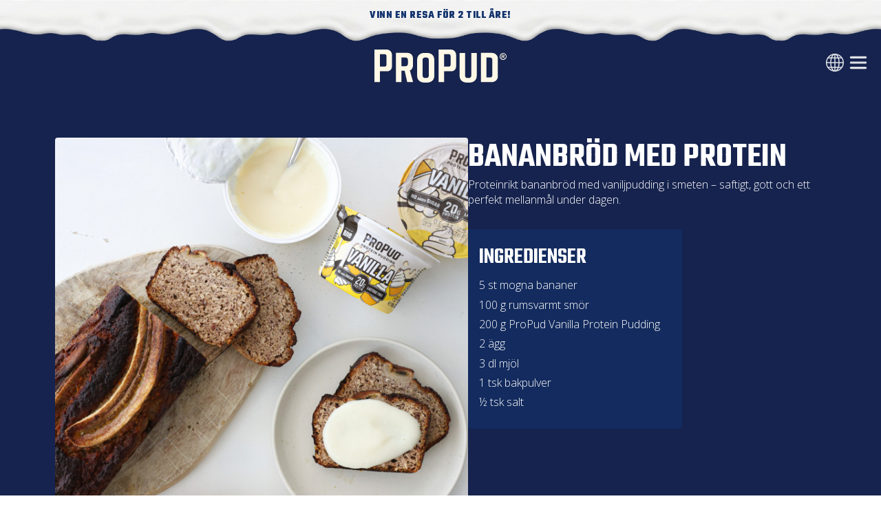

--- FILE ---
content_type: text/html; charset=UTF-8
request_url: https://www.propud.com/sv/recept/bananbrod-med-protein
body_size: 16807
content:
<!DOCTYPE html>
<html dir="ltr" lang="sv-SE" prefix="og: https://ogp.me/ns#">

<head>
    <meta charset="UTF-8" />
    <meta name="viewport" content="initial-scale=1.0, width=device-width">
    <!-- <link rel="stylesheet" href="https://www.propud.com/wp-content/themes/propud/assets/css/styles.min.css" type="text/css"> -->
             <meta property="og:image" content="https://www.propud.com/wp-content/themes/propud/assets/images/propud-social.jpg">
        <link rel="preconnect" href="https://fonts.googleapis.com">
    <link rel="preconnect" href="https://fonts.gstatic.com" crossorigin>
    <link href="https://fonts.googleapis.com/css2?family=Open+Sans:ital,wght@0,300;0,400;0,500;0,600;0,700;0,800;1,300;1,400;1,500;1,600;1,700;1,800&family=Teko:wght@300;400;500;600;700&display=swap" rel="stylesheet">
    <link href="https://www.propud.com/wp-content/themes/propud/favicon.png" rel="shortcut icon" type="image/x-icon" />
    <link href="https://www.propud.com/wp-content/themes/propud/webclip.png" rel="apple-touch-icon" />

    <link href="https://cdnjs.cloudflare.com/ajax/libs/video.js/7.11.4/video-js.min.css" rel="stylesheet">
    <script src="https://cdnjs.cloudflare.com/ajax/libs/video.js/7.11.4/video.min.js"></script>

    <!-- <link rel="canonical" href="https://www.propud.com/sv/recept/bananbrod-med-protein/"> -->

    <!-- <script type="text/javascript">
    (function(window, document, dataLayerName, id) {
    window[dataLayerName]=window[dataLayerName]||[],window[dataLayerName].push({start:(new Date).getTime(),event:"stg.start"});var scripts=document.getElementsByTagName('script')[0],tags=document.createElement('script');
    function stgCreateCookie(a,b,c){var d="";if(c){var e=new Date;e.setTime(e.getTime()+24*c*60*60*1e3),d="; expires="+e.toUTCString();f="; SameSite=Strict"}document.cookie=a+"="+b+d+f+"; path=/"}
    var isStgDebug=(window.location.href.match("stg_debug")||document.cookie.match("stg_debug"))&&!window.location.href.match("stg_disable_debug");stgCreateCookie("stg_debug",isStgDebug?1:"",isStgDebug?14:-1);
    var qP=[];dataLayerName!=="dataLayer"&&qP.push("data_layer_name="+dataLayerName),isStgDebug&&qP.push("stg_debug");var qPString=qP.length>0?("?"+qP.join("&")):"";
    tags.async=!0,tags.src="https://njie.containers.piwik.pro/"+id+".js"+qPString,scripts.parentNode.insertBefore(tags,scripts);
    !function(a,n,i){a[n]=a[n]||{};for(var c=0;c<i.length;c++)!function(i){a[n][i]=a[n][i]||{},a[n][i].api=a[n][i].api||function(){var a=[].slice.call(arguments,0);"string"==typeof a[0]&&window[dataLayerName].push({event:n+"."+i+":"+a[0],parameters:[].slice.call(arguments,1)})}}(i[c])}(window,"ppms",["tm","cm"]);
    })(window, document, 'dataLayer', '8733cbec-bd9b-440f-8727-089bb1246fcf');
    </script> -->

    <!-- Google Tag Manager -->
    <script>
        (function(w, d, s, l, i) {
            w[l] = w[l] || [];
            w[l].push({
                'gtm.start': new Date().getTime(),
                event: 'gtm.js'
            });
            var f = d.getElementsByTagName(s)[0],
                j = d.createElement(s),
                dl = l != 'dataLayer' ? '&l=' + l : '';
            j.async = true;
            j.src =
                'https://www.googletagmanager.com/gtm.js?id=' + i + dl;
            f.parentNode.insertBefore(j, f);
        })(window, document, 'script', 'dataLayer', 'GTM-WT3FNHM');
    </script>
    <!-- End Google Tag Manager -->
    <title>ProPud Proteinrikt Bananbröd - ProPud recept</title>
<link rel="alternate" hreflang="en" href="https://www.propud.com/en/recipes/banana-bread-with-protein/" />
<link rel="alternate" hreflang="sv" href="https://www.propud.com/sv/recept/bananbrod-med-protein/" />
<link rel="alternate" hreflang="x-default" href="https://www.propud.com/en/recipes/banana-bread-with-protein/" />

		<!-- All in One SEO Pro 4.9.3 - aioseo.com -->
	<meta name="description" content="Ett gott och saftigt proteinrikt bananbröd! Gjort på vår smarriga ProPud Vanilla pudding. Ett perfekt mellanmål som även funkar bra till frukost." />
	<meta name="robots" content="max-image-preview:large" />
	<link rel="canonical" href="https://www.propud.com/sv/recept/bananbrod-med-protein/" />
	<meta name="generator" content="All in One SEO Pro (AIOSEO) 4.9.3" />
		<meta property="og:locale" content="sv_SE" />
		<meta property="og:site_name" content="ProPud -" />
		<meta property="og:type" content="article" />
		<meta property="og:title" content="ProPud Proteinrikt Bananbröd - ProPud recept" />
		<meta property="og:description" content="Ett gott och saftigt proteinrikt bananbröd! Gjort på vår smarriga ProPud Vanilla pudding. Ett perfekt mellanmål som även funkar bra till frukost." />
		<meta property="og:url" content="https://www.propud.com/sv/recept/bananbrod-med-protein/" />
		<meta property="article:published_time" content="2024-05-26T18:14:54+00:00" />
		<meta property="article:modified_time" content="2025-06-18T07:03:21+00:00" />
		<meta name="twitter:card" content="summary_large_image" />
		<meta name="twitter:title" content="ProPud Proteinrikt Bananbröd - ProPud recept" />
		<meta name="twitter:description" content="Ett gott och saftigt proteinrikt bananbröd! Gjort på vår smarriga ProPud Vanilla pudding. Ett perfekt mellanmål som även funkar bra till frukost." />
		<script type="application/ld+json" class="aioseo-schema">
			{"@context":"https:\/\/schema.org","@graph":[{"@type":"BreadcrumbList","@id":"https:\/\/www.propud.com\/sv\/recept\/bananbrod-med-protein\/#breadcrumblist","itemListElement":[{"@type":"ListItem","@id":"https:\/\/www.propud.com\/sv\/#listItem","position":1,"name":"Home","item":"https:\/\/www.propud.com\/sv\/","nextItem":{"@type":"ListItem","@id":"https:\/\/www.propud.com\/sv\/recept\/bananbrod-med-protein\/#listItem","name":"Proteinrikt Bananbr\u00f6d"}},{"@type":"ListItem","@id":"https:\/\/www.propud.com\/sv\/recept\/bananbrod-med-protein\/#listItem","position":2,"name":"Proteinrikt Bananbr\u00f6d","previousItem":{"@type":"ListItem","@id":"https:\/\/www.propud.com\/sv\/#listItem","name":"Home"}}]},{"@type":"Organization","@id":"https:\/\/www.propud.com\/sv\/#organization","name":"ProPud","url":"https:\/\/www.propud.com\/sv\/"},{"@type":"WebPage","@id":"https:\/\/www.propud.com\/sv\/recept\/bananbrod-med-protein\/#webpage","url":"https:\/\/www.propud.com\/sv\/recept\/bananbrod-med-protein\/","name":"ProPud Proteinrikt Bananbr\u00f6d - ProPud recept","description":"Ett gott och saftigt proteinrikt bananbr\u00f6d! Gjort p\u00e5 v\u00e5r smarriga ProPud Vanilla pudding. Ett perfekt mellanm\u00e5l som \u00e4ven funkar bra till frukost.","inLanguage":"sv-SE","isPartOf":{"@id":"https:\/\/www.propud.com\/sv\/#website"},"breadcrumb":{"@id":"https:\/\/www.propud.com\/sv\/recept\/bananbrod-med-protein\/#breadcrumblist"},"datePublished":"2024-05-26T19:14:54+01:00","dateModified":"2025-06-18T08:03:21+01:00"},{"@type":"WebSite","@id":"https:\/\/www.propud.com\/sv\/#website","url":"https:\/\/www.propud.com\/sv\/","name":"ProPud","inLanguage":"sv-SE","publisher":{"@id":"https:\/\/www.propud.com\/sv\/#organization"}}]}
		</script>
		<!-- All in One SEO Pro -->

<link rel="alternate" title="oEmbed (JSON)" type="application/json+oembed" href="https://www.propud.com/sv/wp-json/oembed/1.0/embed?url=https%3A%2F%2Fwww.propud.com%2Fsv%2Frecept%2Fbananbrod-med-protein%2F" />
<link rel="alternate" title="oEmbed (XML)" type="text/xml+oembed" href="https://www.propud.com/sv/wp-json/oembed/1.0/embed?url=https%3A%2F%2Fwww.propud.com%2Fsv%2Frecept%2Fbananbrod-med-protein%2F&#038;format=xml" />
<style id='wp-img-auto-sizes-contain-inline-css' type='text/css'>
img:is([sizes=auto i],[sizes^="auto," i]){contain-intrinsic-size:3000px 1500px}
/*# sourceURL=wp-img-auto-sizes-contain-inline-css */
</style>
<style id='wp-emoji-styles-inline-css' type='text/css'>

	img.wp-smiley, img.emoji {
		display: inline !important;
		border: none !important;
		box-shadow: none !important;
		height: 1em !important;
		width: 1em !important;
		margin: 0 0.07em !important;
		vertical-align: -0.1em !important;
		background: none !important;
		padding: 0 !important;
	}
/*# sourceURL=wp-emoji-styles-inline-css */
</style>
<link rel='stylesheet' id='wp-block-library-css' href='https://www.propud.com/wp-includes/css/dist/block-library/style.min.css?ver=6.9' type='text/css' media='all' />
<style id='global-styles-inline-css' type='text/css'>
:root{--wp--preset--aspect-ratio--square: 1;--wp--preset--aspect-ratio--4-3: 4/3;--wp--preset--aspect-ratio--3-4: 3/4;--wp--preset--aspect-ratio--3-2: 3/2;--wp--preset--aspect-ratio--2-3: 2/3;--wp--preset--aspect-ratio--16-9: 16/9;--wp--preset--aspect-ratio--9-16: 9/16;--wp--preset--color--black: #000000;--wp--preset--color--cyan-bluish-gray: #abb8c3;--wp--preset--color--white: #ffffff;--wp--preset--color--pale-pink: #f78da7;--wp--preset--color--vivid-red: #cf2e2e;--wp--preset--color--luminous-vivid-orange: #ff6900;--wp--preset--color--luminous-vivid-amber: #fcb900;--wp--preset--color--light-green-cyan: #7bdcb5;--wp--preset--color--vivid-green-cyan: #00d084;--wp--preset--color--pale-cyan-blue: #8ed1fc;--wp--preset--color--vivid-cyan-blue: #0693e3;--wp--preset--color--vivid-purple: #9b51e0;--wp--preset--gradient--vivid-cyan-blue-to-vivid-purple: linear-gradient(135deg,rgb(6,147,227) 0%,rgb(155,81,224) 100%);--wp--preset--gradient--light-green-cyan-to-vivid-green-cyan: linear-gradient(135deg,rgb(122,220,180) 0%,rgb(0,208,130) 100%);--wp--preset--gradient--luminous-vivid-amber-to-luminous-vivid-orange: linear-gradient(135deg,rgb(252,185,0) 0%,rgb(255,105,0) 100%);--wp--preset--gradient--luminous-vivid-orange-to-vivid-red: linear-gradient(135deg,rgb(255,105,0) 0%,rgb(207,46,46) 100%);--wp--preset--gradient--very-light-gray-to-cyan-bluish-gray: linear-gradient(135deg,rgb(238,238,238) 0%,rgb(169,184,195) 100%);--wp--preset--gradient--cool-to-warm-spectrum: linear-gradient(135deg,rgb(74,234,220) 0%,rgb(151,120,209) 20%,rgb(207,42,186) 40%,rgb(238,44,130) 60%,rgb(251,105,98) 80%,rgb(254,248,76) 100%);--wp--preset--gradient--blush-light-purple: linear-gradient(135deg,rgb(255,206,236) 0%,rgb(152,150,240) 100%);--wp--preset--gradient--blush-bordeaux: linear-gradient(135deg,rgb(254,205,165) 0%,rgb(254,45,45) 50%,rgb(107,0,62) 100%);--wp--preset--gradient--luminous-dusk: linear-gradient(135deg,rgb(255,203,112) 0%,rgb(199,81,192) 50%,rgb(65,88,208) 100%);--wp--preset--gradient--pale-ocean: linear-gradient(135deg,rgb(255,245,203) 0%,rgb(182,227,212) 50%,rgb(51,167,181) 100%);--wp--preset--gradient--electric-grass: linear-gradient(135deg,rgb(202,248,128) 0%,rgb(113,206,126) 100%);--wp--preset--gradient--midnight: linear-gradient(135deg,rgb(2,3,129) 0%,rgb(40,116,252) 100%);--wp--preset--font-size--small: 13px;--wp--preset--font-size--medium: 20px;--wp--preset--font-size--large: 36px;--wp--preset--font-size--x-large: 42px;--wp--preset--spacing--20: 0.44rem;--wp--preset--spacing--30: 0.67rem;--wp--preset--spacing--40: 1rem;--wp--preset--spacing--50: 1.5rem;--wp--preset--spacing--60: 2.25rem;--wp--preset--spacing--70: 3.38rem;--wp--preset--spacing--80: 5.06rem;--wp--preset--shadow--natural: 6px 6px 9px rgba(0, 0, 0, 0.2);--wp--preset--shadow--deep: 12px 12px 50px rgba(0, 0, 0, 0.4);--wp--preset--shadow--sharp: 6px 6px 0px rgba(0, 0, 0, 0.2);--wp--preset--shadow--outlined: 6px 6px 0px -3px rgb(255, 255, 255), 6px 6px rgb(0, 0, 0);--wp--preset--shadow--crisp: 6px 6px 0px rgb(0, 0, 0);}:where(.is-layout-flex){gap: 0.5em;}:where(.is-layout-grid){gap: 0.5em;}body .is-layout-flex{display: flex;}.is-layout-flex{flex-wrap: wrap;align-items: center;}.is-layout-flex > :is(*, div){margin: 0;}body .is-layout-grid{display: grid;}.is-layout-grid > :is(*, div){margin: 0;}:where(.wp-block-columns.is-layout-flex){gap: 2em;}:where(.wp-block-columns.is-layout-grid){gap: 2em;}:where(.wp-block-post-template.is-layout-flex){gap: 1.25em;}:where(.wp-block-post-template.is-layout-grid){gap: 1.25em;}.has-black-color{color: var(--wp--preset--color--black) !important;}.has-cyan-bluish-gray-color{color: var(--wp--preset--color--cyan-bluish-gray) !important;}.has-white-color{color: var(--wp--preset--color--white) !important;}.has-pale-pink-color{color: var(--wp--preset--color--pale-pink) !important;}.has-vivid-red-color{color: var(--wp--preset--color--vivid-red) !important;}.has-luminous-vivid-orange-color{color: var(--wp--preset--color--luminous-vivid-orange) !important;}.has-luminous-vivid-amber-color{color: var(--wp--preset--color--luminous-vivid-amber) !important;}.has-light-green-cyan-color{color: var(--wp--preset--color--light-green-cyan) !important;}.has-vivid-green-cyan-color{color: var(--wp--preset--color--vivid-green-cyan) !important;}.has-pale-cyan-blue-color{color: var(--wp--preset--color--pale-cyan-blue) !important;}.has-vivid-cyan-blue-color{color: var(--wp--preset--color--vivid-cyan-blue) !important;}.has-vivid-purple-color{color: var(--wp--preset--color--vivid-purple) !important;}.has-black-background-color{background-color: var(--wp--preset--color--black) !important;}.has-cyan-bluish-gray-background-color{background-color: var(--wp--preset--color--cyan-bluish-gray) !important;}.has-white-background-color{background-color: var(--wp--preset--color--white) !important;}.has-pale-pink-background-color{background-color: var(--wp--preset--color--pale-pink) !important;}.has-vivid-red-background-color{background-color: var(--wp--preset--color--vivid-red) !important;}.has-luminous-vivid-orange-background-color{background-color: var(--wp--preset--color--luminous-vivid-orange) !important;}.has-luminous-vivid-amber-background-color{background-color: var(--wp--preset--color--luminous-vivid-amber) !important;}.has-light-green-cyan-background-color{background-color: var(--wp--preset--color--light-green-cyan) !important;}.has-vivid-green-cyan-background-color{background-color: var(--wp--preset--color--vivid-green-cyan) !important;}.has-pale-cyan-blue-background-color{background-color: var(--wp--preset--color--pale-cyan-blue) !important;}.has-vivid-cyan-blue-background-color{background-color: var(--wp--preset--color--vivid-cyan-blue) !important;}.has-vivid-purple-background-color{background-color: var(--wp--preset--color--vivid-purple) !important;}.has-black-border-color{border-color: var(--wp--preset--color--black) !important;}.has-cyan-bluish-gray-border-color{border-color: var(--wp--preset--color--cyan-bluish-gray) !important;}.has-white-border-color{border-color: var(--wp--preset--color--white) !important;}.has-pale-pink-border-color{border-color: var(--wp--preset--color--pale-pink) !important;}.has-vivid-red-border-color{border-color: var(--wp--preset--color--vivid-red) !important;}.has-luminous-vivid-orange-border-color{border-color: var(--wp--preset--color--luminous-vivid-orange) !important;}.has-luminous-vivid-amber-border-color{border-color: var(--wp--preset--color--luminous-vivid-amber) !important;}.has-light-green-cyan-border-color{border-color: var(--wp--preset--color--light-green-cyan) !important;}.has-vivid-green-cyan-border-color{border-color: var(--wp--preset--color--vivid-green-cyan) !important;}.has-pale-cyan-blue-border-color{border-color: var(--wp--preset--color--pale-cyan-blue) !important;}.has-vivid-cyan-blue-border-color{border-color: var(--wp--preset--color--vivid-cyan-blue) !important;}.has-vivid-purple-border-color{border-color: var(--wp--preset--color--vivid-purple) !important;}.has-vivid-cyan-blue-to-vivid-purple-gradient-background{background: var(--wp--preset--gradient--vivid-cyan-blue-to-vivid-purple) !important;}.has-light-green-cyan-to-vivid-green-cyan-gradient-background{background: var(--wp--preset--gradient--light-green-cyan-to-vivid-green-cyan) !important;}.has-luminous-vivid-amber-to-luminous-vivid-orange-gradient-background{background: var(--wp--preset--gradient--luminous-vivid-amber-to-luminous-vivid-orange) !important;}.has-luminous-vivid-orange-to-vivid-red-gradient-background{background: var(--wp--preset--gradient--luminous-vivid-orange-to-vivid-red) !important;}.has-very-light-gray-to-cyan-bluish-gray-gradient-background{background: var(--wp--preset--gradient--very-light-gray-to-cyan-bluish-gray) !important;}.has-cool-to-warm-spectrum-gradient-background{background: var(--wp--preset--gradient--cool-to-warm-spectrum) !important;}.has-blush-light-purple-gradient-background{background: var(--wp--preset--gradient--blush-light-purple) !important;}.has-blush-bordeaux-gradient-background{background: var(--wp--preset--gradient--blush-bordeaux) !important;}.has-luminous-dusk-gradient-background{background: var(--wp--preset--gradient--luminous-dusk) !important;}.has-pale-ocean-gradient-background{background: var(--wp--preset--gradient--pale-ocean) !important;}.has-electric-grass-gradient-background{background: var(--wp--preset--gradient--electric-grass) !important;}.has-midnight-gradient-background{background: var(--wp--preset--gradient--midnight) !important;}.has-small-font-size{font-size: var(--wp--preset--font-size--small) !important;}.has-medium-font-size{font-size: var(--wp--preset--font-size--medium) !important;}.has-large-font-size{font-size: var(--wp--preset--font-size--large) !important;}.has-x-large-font-size{font-size: var(--wp--preset--font-size--x-large) !important;}
/*# sourceURL=global-styles-inline-css */
</style>

<style id='classic-theme-styles-inline-css' type='text/css'>
/*! This file is auto-generated */
.wp-block-button__link{color:#fff;background-color:#32373c;border-radius:9999px;box-shadow:none;text-decoration:none;padding:calc(.667em + 2px) calc(1.333em + 2px);font-size:1.125em}.wp-block-file__button{background:#32373c;color:#fff;text-decoration:none}
/*# sourceURL=/wp-includes/css/classic-themes.min.css */
</style>
<link rel='stylesheet' id='style-css' href='https://www.propud.com/wp-content/themes/propud/assets/css/styles.min.css?v=1767798786&#038;ver=6.9' type='text/css' media='all' />
<script type="text/javascript" id="wpml-cookie-js-extra">
/* <![CDATA[ */
var wpml_cookies = {"wp-wpml_current_language":{"value":"sv","expires":1,"path":"/"}};
var wpml_cookies = {"wp-wpml_current_language":{"value":"sv","expires":1,"path":"/"}};
//# sourceURL=wpml-cookie-js-extra
/* ]]> */
</script>
<script type="text/javascript" src="https://www.propud.com/wp-content/plugins/sitepress-multilingual-cms/res/js/cookies/language-cookie.js?ver=486900" id="wpml-cookie-js" defer="defer" data-wp-strategy="defer"></script>
<script type="text/javascript" src="https://www.propud.com/wp-content/themes/propud/assets/js/flexible-blocks.js?v=1739025005&amp;ver=6.9" id="flexible-blocks-js"></script>
<link rel="https://api.w.org/" href="https://www.propud.com/sv/wp-json/" /><link rel="EditURI" type="application/rsd+xml" title="RSD" href="https://www.propud.com/xmlrpc.php?rsd" />
<link rel='shortlink' href='https://www.propud.com/sv/?p=883' />
<meta name="generator" content="WPML ver:4.8.6 stt:1,50;" />
<link rel='stylesheet' id='wpforms-no-styles-css' href='https://www.propud.com/wp-content/plugins/wpforms/assets/css/frontend/wpforms-no-styles.min.css?ver=1.9.8.7' type='text/css' media='all' />
</head>

<body class="wp-singular recipe-template-default single single-recipe postid-883 wp-theme-propud">
    <div id="wrapper">
                    
    <div class="announcement-bar-container snow" style="background-image: url('https://www.propud.com/wp-content/themes/propud/assets/images/snow.png');">
        <div class="announcement-bar">
                            <a href="https://www.propud.com/sv/vinn-en-skidresa/">
                    Vinn en resa för 2 till Åre!                </a>
                    </div>
    </div>
                                <div class="main-menu">
    <div class="main-menu__close">
        <!-- <img class="icon" type="close" src="[data-uri]" /> -->
        <svg class="icon" xmlns="http://www.w3.org/2000/svg" version="1.1" xmlns:xlink="http://www.w3.org/1999/xlink" xmlns:svgjs="http://svgjs.com/svgjs" width="512" height="512" x="0" y="0" viewBox="0 0 320.591 320.591" style="enable-background:new 0 0 512 512" xml:space="preserve" class="">
            <g>
                <path d="M30.391 318.583a30.37 30.37 0 0 1-21.56-7.288c-11.774-11.844-11.774-30.973 0-42.817L266.643 10.665c12.246-11.459 31.462-10.822 42.921 1.424 10.362 11.074 10.966 28.095 1.414 39.875L51.647 311.295a30.366 30.366 0 0 1-21.256 7.288z" fill="#ffffff" data-original="#000000"></path>
                <path d="M287.9 318.583a30.37 30.37 0 0 1-21.257-8.806L8.83 51.963C-2.078 39.225-.595 20.055 12.143 9.146c11.369-9.736 28.136-9.736 39.504 0l259.331 257.813c12.243 11.462 12.876 30.679 1.414 42.922-.456.487-.927.958-1.414 1.414a30.368 30.368 0 0 1-23.078 7.288z" fill="#ffffff" data-original="#000000"></path>
            </g>
        </svg>
    </div>
    <div class="main-menu__items">
                    <div class="main-menu__item-block">
                
                                                    <!-- Dropdown menu item -->
                            <div class="main-menu__dropdown">
                                                                <div class="main-menu__dropdown-toggle">
                                                                            <span level="1" class="main-menu__item main-menu__item--dropdown main-menu__item--label">Produkter</span>
                                                                        <span class="main-menu__dropdown-arrow" aria-expanded="false">▼</span>
                                </div>
                                <div class="main-menu__dropdown-content">
                                                                                                                                                                <a level="2" href="https://www.propud.com/sv/produkter/"  class="main-menu__item main-menu__item--child">Alla produkter</a>
                                                                                                                                                                                                        <a level="2" href="https://www.propud.com/sv/produkter/pudding/"  class="main-menu__item main-menu__item--child">Puddings</a>
                                                                                                                                                                                                        <a level="2" href="https://www.propud.com/sv/produkter/milkshakes/"  class="main-menu__item main-menu__item--child">Milkshakes</a>
                                                                                                                                                                                                        <a level="2" href="https://www.propud.com/sv/produkter/bars/"  class="main-menu__item main-menu__item--child">Bars</a>
                                                                                                                                                                                                        <a level="2" href="https://www.propud.com/sv/soft-serve/mjukglass/"  class="main-menu__item main-menu__item--child">Mjukglass</a>
                                                                                                                                                                                                        <a level="2" href="https://www.propud.com/sv/fika-edition/"  class="main-menu__item main-menu__item--child">Fika Edition</a>
                                                                                                                                                                                                        <a level="2" href="https://www.propud.com/sv/craveyard/"  class="main-menu__item main-menu__item--child">Craveyard</a>
                                                                                                            </div>
                            </div>

                        
                            </div>
                    <div class="main-menu__item-block">
                
                                                    <!-- Regular menu item -->
                                                                                        <a level="1" href="https://www.propud.com/sv/recept/"  class="main-menu__item">Recept</a>
                                                    
                
                                                    <!-- Regular menu item -->
                                                                                        <a level="1" href="https://www.propud.com/sv/historien-om-propud/"  class="main-menu__item">Om oss</a>
                                                    
                
                                                    <!-- Regular menu item -->
                                                                                        <a level="1" href="https://www.propud.com/sv/faq/"  class="main-menu__item">FAQ</a>
                                                    
                
                                                    <!-- Regular menu item -->
                                                                                        <a level="1" href="https://www.propud.com/sv/kontakt/"  class="main-menu__item">Kontakt</a>
                                                    
                            </div>
                    <div class="main-menu__item-block">
                
                                                    <!-- Dropdown menu item -->
                            <div class="main-menu__dropdown">
                                                                <div class="main-menu__dropdown-toggle">
                                                                            <span level="1" class="main-menu__item main-menu__item--dropdown main-menu__item--label">Policy & villkor</span>
                                                                        <span class="main-menu__dropdown-arrow" aria-expanded="false">▼</span>
                                </div>
                                <div class="main-menu__dropdown-content">
                                                                                                                                                                <a level="2" href="https://www.propud.com/sv/integritetspolicy/"  class="main-menu__item main-menu__item--child">Integritetspolicy</a>
                                                                                                                                                                                                        <a level="2" href="https://www.propud.com/sv/cookie-policy/"  class="main-menu__item main-menu__item--child">Cookie policy</a>
                                                                                                                                                                                                        <a level="2" href="https://www.propud.com/sv/tavlingsvillkor/"  class="main-menu__item main-menu__item--child">Tävlingsvillkor</a>
                                                                                                            </div>
                            </div>

                        
                            </div>
            </div>
</div>

<script>
    // JavaScript to handle dropdown functionality
    document.addEventListener('DOMContentLoaded', function() {
        const dropdownArrows = document.querySelectorAll('.main-menu__dropdown-arrow');
        const dropdownToggles = document.querySelectorAll('.main-menu__dropdown-toggle');

        // Function to toggle dropdown
        function toggleDropdown(arrow) {
            const dropdownContent = arrow.parentElement.nextElementSibling;
            const isExpanded = arrow.getAttribute('aria-expanded') === 'true';

            if (isExpanded) {
                dropdownContent.classList.remove('open');
                arrow.textContent = '▼';
                arrow.setAttribute('aria-expanded', 'false');
            } else {
                dropdownContent.classList.add('open');
                arrow.textContent = '▲';
                arrow.setAttribute('aria-expanded', 'true');
            }
        }

        // Handle arrow clicks for all dropdowns
        dropdownArrows.forEach(arrow => {
            arrow.addEventListener('click', function(e) {
                e.preventDefault();
                toggleDropdown(this);
            });
        });

        // Handle clicks on the entire toggle area for label-only items
        dropdownToggles.forEach(toggle => {
            const labelItem = toggle.querySelector('.main-menu__item--label');
            const arrow = toggle.querySelector('.main-menu__dropdown-arrow');

            if (labelItem) {
                // If this is a label-only item, make the entire toggle clickable
                toggle.style.cursor = 'pointer';

                toggle.addEventListener('click', function(e) {
                    // Prevent the event if it's already handled by the arrow
                    if (e.target === arrow) return;

                    e.preventDefault();
                    toggleDropdown(arrow);
                });
            }
        });
    });
</script><header id="header">
    <!-- <img class="corner-njie" src="https://www.propud.com/wp-content/themes/propud/assets/images/njie.svg" /> -->
    <div></div>
    <a href="https://www.propud.com/sv/">
        <svg class="logo" version="1.1" id="Lager_1" xmlns="http://www.w3.org/2000/svg" xmlns:xlink="http://www.w3.org/1999/xlink" x="0px" y="0px"
    viewBox="0 0 986.6 247" style="enable-background:new 0 0 986.6 247;" xml:space="preserve">
    <style type="text/css">
        .st0 {
            fill: #fff8e6;
        }
    </style>
    <g>
        <g>
            <g>
                <g>
                    <path class="st0" d="M0.4,243.3l0-239.7H0L0,0l90.1,0c23.2,0,40.8,17.7,40.8,41.1l0,84.5c0,21.7-14.8,36.9-35.9,36.9l-53.9,0
					l0,80.9H0.4z M73.2,128c10.5,0,17-3,17-17.9l0-57.5c0-15.2-6.5-18.2-17-18.2l-32.1,0l0,93.6H73.2z" />
                    <path class="st0" d="M479.2,243.3l0-239.7l-0.4,0V0L569,0c23.2,0,40.8,17.7,40.8,41.1l0,84.5c0,21.7-14.8,36.9-35.9,36.9H520
					v80.9L479.2,243.3z M552.1,128c10.5,0,17-3,17-17.9l0-57.5c0-15.2-6.5-18.2-17-18.2l-32.1,0l0,93.6H552.1z" />
                    <path class="st0" d="M244.7,243.2l-18.9-84.4h-24.4l0,84.4h-40.7l0-218l86.9,0c22.9,0,40.2,17.7,40.2,41.1v50.3
					c0,27.5-16.8,37.3-23.1,39.6l23.8,86.9H244.7z M231.8,124.5c11.1,0,18.2-7.1,18.2-18.2l0-28.8c0-10.9-7.1-17.9-18.2-17.9
					l-30.4,0l0,64.8L231.8,124.5z" />
                    <path class="st0" d="M795.3,243.2l0-218l82.8,0c22.8,0,43.5,19.6,43.5,41.1v135.8c0,21.5-20.7,41.1-43.5,41.1L795.3,243.2z
					 M862.7,208.9c11.5,0,17.9-6.9,17.9-19.4V79.4c0-12.5-6.5-19.7-17.9-19.7l-26.7,0l0,149.2L862.7,208.9z" />
                    <path class="st0" d="M391.1,25.3l-16.4,0c-30.8,0-56.1,15.9-56.1,53.7l0,114.3c0,37.9,25.3,53.7,56.1,53.7h16.4
					c30.8,0,56.1-15.8,56.1-53.7l0-114.3C447.2,41.1,421.9,25.3,391.1,25.3 M406.2,193c0,12.5-6.5,19.7-17.9,19.7h-10.8
					c-11.4,0-17.9-7.2-17.9-19.7l0-113.6c0-12.5,6.5-19.7,17.9-19.7h10.8c11.4,0,17.9,7.2,17.9,19.7L406.2,193z" />
                    <path class="st0" d="M723.2,25.3l0,167.7c0,12.5-6.5,19.7-17.9,19.7h-10.8c-11.4,0-17.9-7.2-17.9-19.7l0-167.7l-41,0l0,168
					c0,37.9,25.3,53.7,56.1,53.7l16.4,0c30.8,0,56.1-15.9,56.1-53.7l0-168L723.2,25.3z" />
                    <path class="st0" d="M955,42.8h5.1c1.9,0,3.3,0.3,4.3,0.9c0.9,0.6,1.4,1.5,1.4,2.7c0,1.3-0.5,2.3-1.4,2.9
					c-1,0.6-2.6,0.9-4.8,0.9H955V42.8z M955,65.8V54.6h1.4c1.7,0,3,0.5,4.1,1.4c1,1,2.2,2.7,3.6,5.4l2.3,4.4l6.8,0l-3.2-5.5
					c-1.4-2.4-2.5-4-3.1-4.7c-0.7-0.7-1.6-1.3-2.7-1.7c2.5-0.4,4.3-1.3,5.5-2.6c1.2-1.3,1.8-3,1.8-5.1c0-2.2-0.7-4-2.2-5.5
					c-1.4-1.5-3.8-2.2-7-2.2l-12.9,0v27.3H955z M970.7,33.7c3.2,1.6,5.8,4.1,7.9,7.4c2,3.3,3.1,6.9,3.1,10.8c0,5.7-2,10.6-6.1,14.6
					c-4.1,4-8.9,6.1-14.6,6.1c-5.7,0-10.6-2-14.6-6.1c-4.1-4.1-6.1-8.9-6.1-14.6c0-5.5,2-10.3,5.9-14.5c3.9-4.2,9.1-6.2,15.4-6.2
					C964.4,31.3,967.5,32.1,970.7,33.7 M949.1,29.1c-4,1.9-7.3,4.9-10,9.1c-2.7,4.2-4,8.8-4,13.8c0,7.1,2.5,13.2,7.5,18.2
					c5,5,11.1,7.5,18.2,7.5c7.1,0,13.1-2.5,18.2-7.6c5-5.1,7.6-11.1,7.6-18.2c0-6.9-2.5-13-7.4-18.1c-5-5.1-11.3-7.7-19-7.7
					C956.8,26.3,953.1,27.2,949.1,29.1" />
                </g>
            </g>
        </g>
    </g>
</svg>    </a>
    <div class="header__product-menu">
                            <div class="header__product-menu__item-block">
                                                                    <a href="https://www.propud.com/sv/produkter/milkshakes/" class="heading5"  style="color: #FFFFFF;">Milkshakes</a>
                                                                    <a href="https://www.propud.com/sv/produkter/pudding/" class="heading5"  style="color: #FFFFFF;">Puddings</a>
                                                                    <a href="https://www.propud.com/sv/produkter/bars/" class="heading5"  style="color: #FFFFFF;">Bars</a>
                                                                    <a href="https://www.propud.com/sv/soft-serve/mjukglass/" class="heading5"  style="color: #FFFFFF;">Mjukglass</a>
                                    </div>
                    </div>
    <div class="menu-icons">
                    <div class="country-menu__button">
                <!-- <img class="icon" type="world-bold" src="[data-uri]" /> -->
                 <svg class="icon" xmlns="http://www.w3.org/2000/svg" version="1.1" xmlns:xlink="http://www.w3.org/1999/xlink" xmlns:svgjs="http://svgjs.com/svgjs" width="512" height="512" x="0" y="0" viewBox="0 0 682.667 682.667" style="enable-background:new 0 0 512 512" xml:space="preserve" class=""><g><defs><clipPath id="a" clipPathUnits="userSpaceOnUse"><path d="M0 512h512V0H0Z" fill="#ffffff" data-original="#000000"></path></clipPath></defs><g clip-path="url(#a)" transform="matrix(1.33333 0 0 -1.33333 0 682.667)"><path d="M0 0c0-132.548-108.451-241-241-241S-482-132.548-482 0s108.451 241 241 241S0 132.548 0 0Z" style="stroke-width:30;stroke-linecap:butt;stroke-linejoin:miter;stroke-miterlimit:10;stroke-dasharray:none;stroke-opacity:1" transform="translate(497 256)" fill="none" stroke="#FFFFFF" stroke-width="30" stroke-linecap="butt" stroke-linejoin="miter" stroke-miterlimit="10" stroke-dasharray="none" stroke-opacity="" data-original="#000000" class=""></path><path d="M0 0v482" style="stroke-width:30;stroke-linecap:butt;stroke-linejoin:miter;stroke-miterlimit:10;stroke-dasharray:none;stroke-opacity:1" transform="translate(256 15)" fill="none" stroke="#FFFFFF" stroke-width="30" stroke-linecap="butt" stroke-linejoin="miter" stroke-miterlimit="10" stroke-dasharray="none" stroke-opacity="" data-original="#000000" class=""></path><path d="M0 0c0-132.548-53.726-241-120-241S-240-132.548-240 0s53.726 241 120 241S0 132.548 0 0Z" style="stroke-width:30;stroke-linecap:butt;stroke-linejoin:miter;stroke-miterlimit:10;stroke-dasharray:none;stroke-opacity:1" transform="translate(376 256)" fill="none" stroke="#FFFFFF" stroke-width="30" stroke-linecap="butt" stroke-linejoin="miter" stroke-miterlimit="10" stroke-dasharray="none" stroke-opacity="" data-original="#000000" class=""></path><path d="M0 0h-482" style="stroke-width:30;stroke-linecap:butt;stroke-linejoin:miter;stroke-miterlimit:10;stroke-dasharray:none;stroke-opacity:1" transform="translate(497 256)" fill="none" stroke="#FFFFFF" stroke-width="30" stroke-linecap="butt" stroke-linejoin="miter" stroke-miterlimit="10" stroke-dasharray="none" stroke-opacity="" data-original="#000000" class=""></path><path d="M0 0h-396.92" style="stroke-width:30;stroke-linecap:butt;stroke-linejoin:miter;stroke-miterlimit:10;stroke-dasharray:none;stroke-opacity:1" transform="translate(454.46 391)" fill="none" stroke="#FFFFFF" stroke-width="30" stroke-linecap="butt" stroke-linejoin="miter" stroke-miterlimit="10" stroke-dasharray="none" stroke-opacity="" data-original="#000000" class=""></path><path d="M0 0h-396.92" style="stroke-width:30;stroke-linecap:butt;stroke-linejoin:miter;stroke-miterlimit:10;stroke-dasharray:none;stroke-opacity:1" transform="translate(454.46 121)" fill="none" stroke="#FFFFFF" stroke-width="30" stroke-linecap="butt" stroke-linejoin="miter" stroke-miterlimit="10" stroke-dasharray="none" stroke-opacity="" data-original="#000000" class=""></path></g></g></svg>
                <div class="country-menu">
    <ul class="country-menu__items">
                    <a href="https://www.propud.com/en/recipes/banana-bread-with-protein/">
                <li class="country-menu__item">
                    <img src="https://www.propud.com/wp-content/plugins/sitepress-multilingual-cms/res/flags/en.svg" />
                    <span>English</span>
                </li>
            </a>
                    <a href="https://www.propud.com/sv/recept/bananbrod-med-protein/">
                <li class="country-menu__item">
                    <img src="https://www.propud.com/wp-content/plugins/sitepress-multilingual-cms/res/flags/sv.svg" />
                    <span>Svenska</span>
                </li>
            </a>
            </ul>
</div>


            </div>
            <div class="main-menu__button">
                <!-- <img class="icon" type="hamburger-bold" src="[data-uri]" /> -->
                <svg class="icon" xmlns="http://www.w3.org/2000/svg" viewBox="0 0 512 512" width="512" height="512">
                    <rect x="15" y="76" width="482" height="60" rx="30" fill="#FFFFFF"/>
                    <rect x="15" y="226" width="482" height="60" rx="30" fill="#FFFFFF"/>
                    <rect x="15" y="376" width="482" height="60" rx="30" fill="#FFFFFF"/>
                </svg>
            </div>
            </div>
</header>            <main>
        
<div class="recipe__single">
            <div class="recipe">
    <div class="recipe__inner">
        <div class="recipe__top-container">
            <img src="https://www.propud.com/wp-content/uploads/2024/05/CC4A0052-scaled.jpg" />
            <div class="recipe__summary">
                <h1 class="heading recipe__summary__title">BANANBRÖD MED PROTEIN</h1>
                <p class="heading recipe__summary__description">Proteinrikt bananbröd med vaniljpudding i smeten – saftigt, gott och ett perfekt mellanmål under dagen.</p>
                                                    <div class="recipe__ingredients recipe__content-box recipe__ingredients--desktop">
                        <h3 class="heading recipe__ingredients__title">Ingredienser</h3>
                        <div class="recipe__ingredients__list">
                                                            <div class="recipe__ingredient__item label">
                                    5 st mogna bananer                                </div>
                                                            <div class="recipe__ingredient__item">
                                    100 g rumsvarmt smör                                </div>
                                                            <div class="recipe__ingredient__item">
                                    200 g ProPud Vanilla Protein Pudding                                </div>
                                                            <div class="recipe__ingredient__item">
                                    2 ägg                                </div>
                                                            <div class="recipe__ingredient__item">
                                    3 dl mjöl                                </div>
                                                            <div class="recipe__ingredient__item">
                                    1 tsk bakpulver                                </div>
                                                            <div class="recipe__ingredient__item">
                                    &frac12; tsk salt                                </div>
                                                    </div>
                    </div>
                            </div>
        </div>
                    <div class="recipe__ingredients recipe__content-box recipe__ingredients--mobile">
                <h3 class="heading recipe__ingredients__title">Ingredienser</h3>
                <div class="recipe__ingredients__list">
                                            <div class="recipe__ingredient__item label">
                            5 st mogna bananer                        </div>
                                            <div class="recipe__ingredient__item">
                            100 g rumsvarmt smör                        </div>
                                            <div class="recipe__ingredient__item">
                            200 g ProPud Vanilla Protein Pudding                        </div>
                                            <div class="recipe__ingredient__item">
                            2 ägg                        </div>
                                            <div class="recipe__ingredient__item">
                            3 dl mjöl                        </div>
                                            <div class="recipe__ingredient__item">
                            1 tsk bakpulver                        </div>
                                            <div class="recipe__ingredient__item">
                            &frac12; tsk salt                        </div>
                                    </div>
            </div>
                            <div class="recipe__instructions recipe__content-box">
                <h3 class="heading recipe__instructions__title">Gör så här</h3>
                <div class="recipe__instructions__list">
                                            <div class="recipe__instructions__list-item">
                                                        <p>Sätt ugnen på 200°C och smöra en form. Skala och mosa bananerna. Vispa smör, puddingen och ägg poröst med elvisp. Vispa sen i de mosade bananerna. Blanda alla torra ingredienser och vänd ner i smeten. Rör till en slät smet. Häll över i formen och ställ in i ugnen ca 40 minuter.      </p>
                        </div>
                                    </div>
            </div>
            </div>
</div>    
            <div class="product-list">
            <div class="product-list__cards">
                                    <div class="product-list__card">
                        <a class="product-list__card__image" href="https://www.propud.com/sv/produkter/pudding/vanilla/" style="background-image: url('https://www.propud.com/wp-content/uploads/2024/05/654ce26eb32d46f5c35af9bb_P200_Vanilla-1024x683.jpg');">
                        </a>
                        <a class="product-list__card__button" href="https://www.propud.com/sv/produkter/pudding/vanilla/">
                            Vanilla Pudding                        </a>
                    </div>
                                    <div class="product-list__card">
                        <a class="product-list__card__image" href="https://www.propud.com/sv/produkter/pudding/vanilla-500-g/" style="background-image: url('https://www.propud.com/wp-content/uploads/2024/05/654ce24910ccdca62b9df2b1_P500_Vanilla-1024x683.jpg');">
                        </a>
                        <a class="product-list__card__button" href="https://www.propud.com/sv/produkter/pudding/vanilla-500-g/">
                            Vanilla 500 G                        </a>
                    </div>
                            </div>
        </div>
    </div>
    </main>
    <footer>
        <div class="footer__container">
    <div class="footer__container__inner">
        <div class="footer__container__inner__col">
            <div class="footer__newsletter__container">
                <div class="wpforms-container newsletter-footer wpforms-render-modern" id="wpforms-128"><form id="wpforms-form-128" class="wpforms-validate wpforms-form wpforms-ajax-form" data-formid="128" method="post" enctype="multipart/form-data" action="/sv/recept/bananbrod-med-protein" data-token="43932fc014513b790e602c4c4171aa1c" data-token-time="1768837425"><noscript class="wpforms-error-noscript">Aktivera JavaScript i din webbläsare för att fylla i formuläret.</noscript><div id="wpforms-error-noscript" style="display: none;">Aktivera JavaScript i din webbläsare för att fylla i formuläret.</div><div class="wpforms-field-container"><div id="wpforms-128-field_1-container" class="wpforms-field wpforms-field-email" data-field-id="1"><label class="wpforms-field-label" for="wpforms-128-field_1">ANMÄL DIG TILL VÅRT NYHETSBREV HÄR <span class="wpforms-required-label" aria-hidden="true">*</span></label><input type="email" id="wpforms-128-field_1" class="wpforms-field-medium wpforms-field-required" name="wpforms[fields][1]" placeholder="namn@email.se" spellcheck="false" aria-errormessage="wpforms-128-field_1-error" required></div><div id="wpforms-128-field_5-container" class="wpforms-field wpforms-field-html" data-field-id="5"><div id="wpforms-128-field_5" aria-errormessage="wpforms-128-field_5-error"><a href="javascript:%20document.querySelector(%22.newsletter-subscribe-button%22).click();" class="subscribe-button">
                        <div class="icon-m subscribe w-embed">
                            <svg xmlns="http://www.w3.org/2000/svg" viewbox="0 0 512 512">
                                <path fill="CurrentColor" d="M16.1 260.2c-22.6 12.9-20.5 47.3 3.6 57.3L160 376V479.3c0 18.1 14.6 32.7 32.7 32.7c9.7 0 18.9-4.3 25.1-11.8l62-74.3 123.9 51.6c18.9 7.9 40.8-4.5 43.9-24.7l64-416c1.9-12.1-3.4-24.3-13.5-31.2s-23.3-7.5-34-1.4l-448 256zm52.1 25.5L409.7 90.6 190.1 336l1.2 1L68.2 285.7zM403.3 425.4L236.7 355.9 450.8 116.6 403.3 425.4z"></path>
                            </svg>
                        </div>
                    </a></div></div></div><!-- .wpforms-field-container --><div class="wpforms-submit-container" ><input type="hidden" name="wpforms[id]" value="128"><input type="hidden" name="page_title" value="Proteinrikt Bananbröd"><input type="hidden" name="page_url" value="https://www.propud.com/sv/recept/bananbrod-med-protein"><input type="hidden" name="url_referer" value=""><input type="hidden" name="page_id" value="883"><input type="hidden" name="wpforms[post_id]" value="883"><button type="submit" name="wpforms[submit]" id="wpforms-submit-128" class="wpforms-submit newsletter-subscribe-button" data-alt-text="Skickar..." data-submit-text="Prenumerera" aria-live="assertive" value="wpforms-submit">Prenumerera</button><img src="https://www.propud.com/wp-content/plugins/wpforms/assets/images/submit-spin.svg" class="wpforms-submit-spinner" style="display: none;" width="26" height="26" alt="Laddar"></div></form></div>  <!-- .wpforms-container -->                <span>Genom din anmälan godkänner du <a href="https://www.propud.com/sv/integritetspolicy/">NJIEs integritetspolicy</a>.</span>
            </div>
        </div>
        <a href="https://www.njie.com">
            <svg class="fill-current footer__logo" width="115" height="58" fill="#ffffff" xmlns="http://www.w3.org/2000/svg" viewBox="0 0 225 98">
                <path d="M187.167 34.898v-6.816a36.497 36.497 0 01.698-9.688c.493-1.232 1.724-1.807 3.695-1.807a3.08 3.08 0 013.202 2.094 32.844 32.844 0 01.78 9.36v6.857h-8.375zm36.949 2.791a55.752 55.752 0 00-3.243-21.225 25.207 25.207 0 00-10.88-12.029A38.509 38.509 0 00190.246.042a38.304 38.304 0 00-17.325 3.736 22.703 22.703 0 00-10.797 10.839 46.268 46.268 0 00-3.326 19.295v27.22a64.25 64.25 0 001.314 15.887 26.028 26.028 0 005.337 10.018 25.454 25.454 0 0011.085 7.143 45.406 45.406 0 0015.888 2.586 39.7 39.7 0 0015.436-2.627 25.33 25.33 0 009.977-7.882 27.383 27.383 0 005.09-9.895 63.06 63.06 0 001.109-13.301v-6.938H197.06v12.316a26.07 26.07 0 01-1.067 9.607 4.105 4.105 0 01-4.352 2.422 3.53 3.53 0 01-3.53-1.806 22.087 22.087 0 01-.945-8.211V50.088h36.949V37.689zM119.55 95.165h29.231V1.808h-29.354l.123 93.357zM79.03 1.808V71.6c0 8.622-.206 6.733-.616 7.472s-2.34 1.109-5.666 1.109v14.902h10.92a41.054 41.054 0 0013.59-1.683 15.765 15.765 0 0010.469-13.26 47.295 47.295 0 00.492-10.223V1.807H79.03zM0 1.808v93.234h28.328v-63.06a59.775 59.775 0 01.82-12.973 3.654 3.654 0 013.696-2.545q2.955 0 3.571 2.094a56.614 56.614 0 01.616 11.782v64.702h28.656V29.684a80.467 80.467 0 00-1.478-17.325 15.313 15.313 0 00-5.994-8.868A19.624 19.624 0 0046.268.042 20.28 20.28 0 0035.923 2.67a21.39 21.39 0 00-7.595 7.718l.41-8.58H0z" stroke="null"></path>
            </svg>
        </a>
    </div>
</div>    </footer>
    </div>
    <script src="https://www.propud.com/wp-content/themes/propud/assets/js/navigation.js"></script>
<script type="speculationrules">
{"prefetch":[{"source":"document","where":{"and":[{"href_matches":"/sv/*"},{"not":{"href_matches":["/wp-*.php","/wp-admin/*","/wp-content/uploads/*","/wp-content/*","/wp-content/plugins/*","/wp-content/themes/propud/*","/sv/*\\?(.+)"]}},{"not":{"selector_matches":"a[rel~=\"nofollow\"]"}},{"not":{"selector_matches":".no-prefetch, .no-prefetch a"}}]},"eagerness":"conservative"}]}
</script>
<script type="text/javascript" src="https://www.propud.com/wp-includes/js/jquery/jquery.min.js?ver=3.7.1" id="jquery-core-js"></script>
<script type="text/javascript" src="https://www.propud.com/wp-includes/js/jquery/jquery-migrate.min.js?ver=3.4.1" id="jquery-migrate-js"></script>
<script type="text/javascript" src="https://www.propud.com/wp-content/plugins/wpforms/assets/lib/jquery.validate.min.js?ver=1.21.0" id="wpforms-validation-js"></script>
<script type="text/javascript" src="https://www.propud.com/wp-content/plugins/wpforms/assets/lib/mailcheck.min.js?ver=1.1.2" id="wpforms-mailcheck-js"></script>
<script type="text/javascript" src="https://www.propud.com/wp-content/plugins/wpforms/assets/lib/punycode.min.js?ver=1.0.0" id="wpforms-punycode-js"></script>
<script type="text/javascript" src="https://www.propud.com/wp-content/plugins/wpforms/assets/js/share/utils.min.js?ver=1.9.8.7" id="wpforms-generic-utils-js"></script>
<script type="text/javascript" src="https://www.propud.com/wp-content/plugins/wpforms/assets/js/frontend/wpforms.min.js?ver=1.9.8.7" id="wpforms-js"></script>
<script type="text/javascript" src="https://www.propud.com/wp-content/plugins/wpforms/assets/js/frontend/wpforms-modern.min.js?ver=1.9.8.7" id="wpforms-modern-js"></script>
<script type="text/javascript" src="https://www.propud.com/wp-content/plugins/wpforms/assets/js/frontend/fields/address.min.js?ver=1.9.8.7" id="wpforms-address-field-js"></script>
<script id="wp-emoji-settings" type="application/json">
{"baseUrl":"https://s.w.org/images/core/emoji/17.0.2/72x72/","ext":".png","svgUrl":"https://s.w.org/images/core/emoji/17.0.2/svg/","svgExt":".svg","source":{"concatemoji":"https://www.propud.com/wp-includes/js/wp-emoji-release.min.js?ver=6.9"}}
</script>
<script type="module">
/* <![CDATA[ */
/*! This file is auto-generated */
const a=JSON.parse(document.getElementById("wp-emoji-settings").textContent),o=(window._wpemojiSettings=a,"wpEmojiSettingsSupports"),s=["flag","emoji"];function i(e){try{var t={supportTests:e,timestamp:(new Date).valueOf()};sessionStorage.setItem(o,JSON.stringify(t))}catch(e){}}function c(e,t,n){e.clearRect(0,0,e.canvas.width,e.canvas.height),e.fillText(t,0,0);t=new Uint32Array(e.getImageData(0,0,e.canvas.width,e.canvas.height).data);e.clearRect(0,0,e.canvas.width,e.canvas.height),e.fillText(n,0,0);const a=new Uint32Array(e.getImageData(0,0,e.canvas.width,e.canvas.height).data);return t.every((e,t)=>e===a[t])}function p(e,t){e.clearRect(0,0,e.canvas.width,e.canvas.height),e.fillText(t,0,0);var n=e.getImageData(16,16,1,1);for(let e=0;e<n.data.length;e++)if(0!==n.data[e])return!1;return!0}function u(e,t,n,a){switch(t){case"flag":return n(e,"\ud83c\udff3\ufe0f\u200d\u26a7\ufe0f","\ud83c\udff3\ufe0f\u200b\u26a7\ufe0f")?!1:!n(e,"\ud83c\udde8\ud83c\uddf6","\ud83c\udde8\u200b\ud83c\uddf6")&&!n(e,"\ud83c\udff4\udb40\udc67\udb40\udc62\udb40\udc65\udb40\udc6e\udb40\udc67\udb40\udc7f","\ud83c\udff4\u200b\udb40\udc67\u200b\udb40\udc62\u200b\udb40\udc65\u200b\udb40\udc6e\u200b\udb40\udc67\u200b\udb40\udc7f");case"emoji":return!a(e,"\ud83e\u1fac8")}return!1}function f(e,t,n,a){let r;const o=(r="undefined"!=typeof WorkerGlobalScope&&self instanceof WorkerGlobalScope?new OffscreenCanvas(300,150):document.createElement("canvas")).getContext("2d",{willReadFrequently:!0}),s=(o.textBaseline="top",o.font="600 32px Arial",{});return e.forEach(e=>{s[e]=t(o,e,n,a)}),s}function r(e){var t=document.createElement("script");t.src=e,t.defer=!0,document.head.appendChild(t)}a.supports={everything:!0,everythingExceptFlag:!0},new Promise(t=>{let n=function(){try{var e=JSON.parse(sessionStorage.getItem(o));if("object"==typeof e&&"number"==typeof e.timestamp&&(new Date).valueOf()<e.timestamp+604800&&"object"==typeof e.supportTests)return e.supportTests}catch(e){}return null}();if(!n){if("undefined"!=typeof Worker&&"undefined"!=typeof OffscreenCanvas&&"undefined"!=typeof URL&&URL.createObjectURL&&"undefined"!=typeof Blob)try{var e="postMessage("+f.toString()+"("+[JSON.stringify(s),u.toString(),c.toString(),p.toString()].join(",")+"));",a=new Blob([e],{type:"text/javascript"});const r=new Worker(URL.createObjectURL(a),{name:"wpTestEmojiSupports"});return void(r.onmessage=e=>{i(n=e.data),r.terminate(),t(n)})}catch(e){}i(n=f(s,u,c,p))}t(n)}).then(e=>{for(const n in e)a.supports[n]=e[n],a.supports.everything=a.supports.everything&&a.supports[n],"flag"!==n&&(a.supports.everythingExceptFlag=a.supports.everythingExceptFlag&&a.supports[n]);var t;a.supports.everythingExceptFlag=a.supports.everythingExceptFlag&&!a.supports.flag,a.supports.everything||((t=a.source||{}).concatemoji?r(t.concatemoji):t.wpemoji&&t.twemoji&&(r(t.twemoji),r(t.wpemoji)))});
//# sourceURL=https://www.propud.com/wp-includes/js/wp-emoji-loader.min.js
/* ]]> */
</script>
<script type='text/javascript'>
/* <![CDATA[ */
var wpforms_settings = {"val_required":"Detta f\u00e4ltet \u00e4r obligatoriskt.","val_email":"V\u00e4nligen ange en giltig epost-address.","val_email_suggestion":"Menade du {suggestion}?","val_email_suggestion_title":"Klicka f\u00f6r att acceptera detta f\u00f6rslag.","val_email_restricted":"Denna e-postadress \u00e4r inte till\u00e5ten.","val_number":"Ange ett giltigt nummer.","val_number_positive":"Ange ett giltigt positivt nummer.","val_minimum_price":"Amount entered is less than the required minimum.","val_confirm":"F\u00e4ltv\u00e4rden matchar inte.","val_checklimit":"Du har \u00f6verskridit antalet till\u00e5tna val: {#}.","val_limit_characters":"{count} av maximalt {limit} tecken.","val_limit_words":"{count} av maximalt {limit} ord.","val_min":"Ange ett v\u00e4rde som \u00e4r st\u00f6rre \u00e4n eller lika med {0}.","val_max":"Ange ett v\u00e4rde som \u00e4r mindre \u00e4n eller lika med {0}.","val_recaptcha_fail_msg":"Google reCAPTCHA verification failed, please try again later.","val_turnstile_fail_msg":"Cloudflare Turnstile verification failed, please try again later.","val_inputmask_incomplete":"Fyll i f\u00e4ltet i obligatoriskt format.","uuid_cookie":"1","locale":"sv","country":"","country_list_label":"Landslista","wpforms_plugin_url":"https:\/\/www.propud.com\/wp-content\/plugins\/wpforms\/","gdpr":"","ajaxurl":"https:\/\/www.propud.com\/wp-admin\/admin-ajax.php","mailcheck_enabled":"","mailcheck_domains":[],"mailcheck_toplevel_domains":["dev"],"is_ssl":"1","currency_code":"USD","currency_thousands":",","currency_decimals":"2","currency_decimal":".","currency_symbol":"$","currency_symbol_pos":"left","val_requiredpayment":"Betalning kr\u00e4vs.","val_creditcard":"Ange ett giltigt kreditkortsnummer.","css_vars":["field-border-radius","field-border-style","field-border-size","field-background-color","field-border-color","field-text-color","field-menu-color","label-color","label-sublabel-color","label-error-color","button-border-radius","button-border-style","button-border-size","button-background-color","button-border-color","button-text-color","page-break-color","background-image","background-position","background-repeat","background-size","background-width","background-height","background-color","background-url","container-padding","container-border-style","container-border-width","container-border-color","container-border-radius","field-size-input-height","field-size-input-spacing","field-size-font-size","field-size-line-height","field-size-padding-h","field-size-checkbox-size","field-size-sublabel-spacing","field-size-icon-size","label-size-font-size","label-size-line-height","label-size-sublabel-font-size","label-size-sublabel-line-height","button-size-font-size","button-size-height","button-size-padding-h","button-size-margin-top","container-shadow-size-box-shadow"],"val_post_max_size":"The total size of the selected files {totalSize} MB exceeds the allowed limit {maxSize} MB.","val_time12h":"Please enter time in 12-hour AM\/PM format (eg 8:45 AM).","val_time24h":"Please enter time in 24-hour format (eg 22:45).","val_time_limit":"Please enter time between {minTime} and {maxTime}.","val_url":"Please enter a valid URL.","val_fileextension":"File type is not allowed.","val_filesize":"File exceeds max size allowed. File was not uploaded.","post_max_size":"104857600","isModernMarkupEnabled":"1","formErrorMessagePrefix":"Form error message","errorMessagePrefix":"Felmeddelande","submitBtnDisabled":"Submit button is disabled during form submission.","readOnlyDisallowedFields":["captcha","repeater","content","divider","hidden","html","entry-preview","pagebreak","layout","payment-total"],"error_updating_token":"Error updating token. Please try again or contact support if the issue persists.","network_error":"Network error or server is unreachable. Check your connection or try again later.","token_cache_lifetime":"86400","hn_data":[],"address_field":{"list_countries_without_states":["GB","DE","CH","NL"]},"val_phone":"Please enter a valid phone number.","val_password_strength":"A stronger password is required. Consider using upper and lower case letters, numbers, and symbols.","entry_preview_iframe_styles":["https:\/\/www.propud.com\/wp-includes\/js\/tinymce\/skins\/lightgray\/content.min.css?ver=6.9","https:\/\/www.propud.com\/wp-includes\/css\/dashicons.min.css?ver=6.9","https:\/\/www.propud.com\/wp-includes\/js\/tinymce\/skins\/wordpress\/wp-content.css?ver=6.9","https:\/\/www.propud.com\/wp-content\/plugins\/wpforms\/assets\/pro\/css\/fields\/richtext\/editor-content.min.css"],"indicatorStepsPattern":"Step {current} of {total}"}
/* ]]> */
</script>
<script src="https://www.propud.com/wp-content/themes/propud/assets/js/dataLayerHelper.js"></script>
<script>(function(){function c(){var b=a.contentDocument||a.contentWindow.document;if(b){var d=b.createElement('script');d.innerHTML="window.__CF$cv$params={r:'9c0773127b2f284b',t:'MTc2ODgzNzQyNS4wMDAwMDA='};var a=document.createElement('script');a.nonce='';a.src='/cdn-cgi/challenge-platform/scripts/jsd/main.js';document.getElementsByTagName('head')[0].appendChild(a);";b.getElementsByTagName('head')[0].appendChild(d)}}if(document.body){var a=document.createElement('iframe');a.height=1;a.width=1;a.style.position='absolute';a.style.top=0;a.style.left=0;a.style.border='none';a.style.visibility='hidden';document.body.appendChild(a);if('loading'!==document.readyState)c();else if(window.addEventListener)document.addEventListener('DOMContentLoaded',c);else{var e=document.onreadystatechange||function(){};document.onreadystatechange=function(b){e(b);'loading'!==document.readyState&&(document.onreadystatechange=e,c())}}}})();</script></body>

</html>

--- FILE ---
content_type: text/css
request_url: https://www.propud.com/wp-content/themes/propud/assets/css/styles.min.css?v=1767798786&ver=6.9
body_size: 9522
content:
::-webkit-scrollbar{width:10px}::-webkit-scrollbar-track{background:rgba(0,0,0,.1)}::-webkit-scrollbar-thumb{background:#888}::-webkit-scrollbar-thumb:hover{background:#555}.otgs-development-site-front-end{display:none!important}body,html{margin:0;padding:0;overflow:overlay}#wrapper{min-height:100vh;display:grid;grid-template-rows:auto 1fr auto}#wrapper:has(.announcement-bar){grid-template-rows:auto auto 1fr auto}main{min-height:68vh;background-color:#13336d;overflow:hidden}.heading-supersize{font-size:7rem;line-height:7.4rem}.heading1,h1{text-transform:uppercase;margin-top:0;margin-bottom:0;font-family:Teko,sans-serif;font-size:5rem;font-weight:600;line-height:6.5rem}.heading2,h2{text-transform:uppercase;margin-top:0;margin-bottom:0;font-family:Teko,sans-serif;font-size:3.6rem;font-weight:600;line-height:4.4rem}.heading3,h3{font-family:Teko,sans-serif;font-size:2.6rem;line-height:3.1rem;font-weight:600;text-transform:uppercase;margin-bottom:1rem}h4{font-family:Teko,sans-serif;font-size:2rem;line-height:2.5rem;font-weight:600;text-transform:uppercase;margin-bottom:1rem}.heading5,h5{text-transform:uppercase;font-family:Teko,sans-serif;font-size:1.6rem;font-weight:600;line-height:2.1rem;text-decoration:none;margin-bottom:1rem}.heading6{text-transform:uppercase;font-family:Teko,sans-serif;font-size:1.2rem;font-weight:600;line-height:1.7rem}h1 a,h2 a,h3 a,h4 a,h5 a,h6 a{text-decoration:none}a,div,li,p,span{font-family:"Open Sans",sans-serif;font-weight:300}a{color:rgba(255,255,255,.69)}a:hover{color:#fff}.text-xm{font-size:1rem;line-height:1.5rem;font-weight:300}.primary-btn{margin-top:1rem;margin-bottom:0;padding:1rem 4rem;border-radius:.2rem;background-color:#fafafa;transition:transform .2s,background-color .2s;font-family:Teko,sans-serif;color:#000;font-size:1.2rem;line-height:1.6rem;font-weight:600;text-align:center;text-transform:uppercase;box-shadow:1px 1px 5px 0 rgba(0,0,0,.2);text-decoration:none}.primary-btn:hover{background-color:#e7e7e7;transform:scale(1.02);scale:1.02;color:#000}.text-xm-2{font-size:1rem;font-weight:300;line-height:1.5rem;font-family:'Open Sans',sans-serif}@media screen and (max-width:991px){.heading-supersize{font-size:4rem;line-height:4.4rem}.heading1,h1{font-size:2.5rem;line-height:3.5rem}.heading2,h2{font-size:2.1rem;line-height:2.6rem}.heading3,h3{font-size:1.8rem;line-height:2.3rem}h4{font-size:1.7rem;line-height:2.2rem}.heading5,h5{font-size:1.3rem;line-height:1.8rem}}@media screen and (max-width:767px){.heading-supersize{font-size:3rem;line-height:3.3rem}.heading1,h1{font-size:2.1rem;line-height:3.1rem}.heading2,h2{font-size:1.8rem;line-height:2.3rem}.heading3,h3{font-size:1.6rem;line-height:2.1rem}h4{font-size:1.5rem;line-height:2rem}.heading5,h5{font-size:1.3rem;line-height:1.8rem}.text-xm-2{font-size:.9rem;line-height:1.3rem}}body{--color-primary:#13336d;--content-padding-side:5rem;--content-max-width:1200px;--mobile-content-width:calc(100% - var(--content-padding-side) * 2);--new-headline-font-weight:900;--new-headline-size-default:4.0625rem;--new-headline-line-height-default:4.5rem;--new-headline-size-large:5.625rem;--new-headline-line-height-large:6rem;--new-content-font-weight:400;--new-content-size-default:1.375rem;--new-content-line-height-default:2.375rem;--new-content-size-large:1.5625rem;--new-content-line-height-large:2.875rem}@media screen and (max-width:991px){*{--content-padding-side:2rem}}@media screen and (max-width:768px){body{--new-headline-font-weight:900;--new-headline-size-default:3.125rem;--new-headline-line-height-default:3.75rem;--new-headline-size-large:4.6875rem;--new-headline-line-height-large:5.25rem;--new-content-font-weight:400;--new-content-size-default:1.125rem;--new-content-line-height-default:2rem;--new-content-size-large:1.25rem;--new-content-line-height-large:2.1875rem}}.anniversary-page *{--anniversary-primary-color:#073772}.anniversary-page a,.anniversary-page h1,.anniversary-page h2,.anniversary-page h3,.anniversary-page input,.anniversary-page label,.anniversary-page p,.anniversary-page span{color:var(--anniversary-primary-color)}.anniversary-page h1,.anniversary-page h2,.anniversary-page h3{margin:1rem 0;font-family:Teko,sans-serif;text-transform:uppercase}.anniversary-page{background:#fafafa;min-height:100vh;overflow-x:hidden}.anniversary-page__content{min-height:100%;display:flex}.anniversary-page .h1,.anniversary-page h1,.anniversary-page__final-page h2,.anniversary-page__thank-you-page h2{font-size:4rem;line-height:4.5rem;font-weight:700}.anniversary-page h3{font-size:2.5rem;line-height:2.5rem;font-weight:700}.anniversary-page p{font-weight:400;font-size:1.2rem;margin-top:2rem}.anniversary-page__content-inner{max-width:600px;width:100%;margin:0 auto;background:#fff;min-height:calc(100% - 2rem);padding-bottom:2rem;box-shadow:0 0 7px rgba(0,0,0,.2);background:linear-gradient(to bottom,#eceff1 0,#92c5f4 40%,#c1daf2 60%,#f9fcff 100%)}.anniversary-page__banner{background:#073772;display:flex;justify-content:center;align-items:center}.anniversary-page__banner svg{padding:1rem;width:140px}.anniversary-page__screen{display:none;text-align:center;padding:2rem}.anniversary-page__screen.active{display:block}.anniversary-page__hero img{width:calc(100% + 4rem);margin-left:-2rem;margin-top:-2rem;margin-bottom:2rem}.anniversary-page__content__content{max-width:460px;margin:auto}.anniversary-page label{display:none}.anniversary-page .wpforms-field-checkbox label{display:inline-block}.anniversary-page form{text-align:center}.anniversary-page input[type=email],.anniversary-page input[type=text]{appearance:none;-webkit-appearance:none;-moz-appearance:none;width:calc(100% - 4rem);max-width:320px;padding:1rem;border:1px solid var(--anniversary-primary-color);border-radius:2rem;font-size:1.1rem;font-weight:400;text-align:center;background:0 0!important}.anniversary-page input[type=text]{width:calc(100% - 4rem);max-width:100%}.anniversary-page input[type=email]::placeholder,.anniversary-page input[type=text]::placeholder{color:var(--anniversary-primary-color);opacity:.8}.anniversary-page .wpforms-field-email{display:flex;flex-direction:column;justify-content:center;align-items:center;margin-bottom:2rem}.anniversary-page .wpforms-field-checkbox fieldset{border:none}.anniversary-page .wpforms-field-checkbox legend{display:none}.anniversary-page .wpforms-field-checkbox ul{list-style:none;padding:0;margin:0}.anniversary-page .wpforms-field-checkbox li{font-size:1.1rem;font-weight:400;display:flex;align-items:center;justify-content:center}.anniversary-page input[type=checkbox]{-webkit-appearance:none;-moz-appearance:none;appearance:none;width:1.2rem;height:1.2rem;margin:0;border:1px solid var(--anniversary-primary-color);border-radius:0;padding:0;margin-right:.5rem}.anniversary-page input[type=checkbox]:checked{background-color:var(--anniversary-primary-color);border-color:var(--anniversary-primary-color);background-image:url("data:image/svg+xml;utf8,<svg xmlns='http: //www.w3.org/2000/svg' viewBox='0 0 20 20' fill='none'><path d='M5 10.5l3 3 7-7' stroke='white' stroke-width='2.2' stroke-linecap='round' stroke-linejoin='round'/></svg>");background-repeat:no-repeat;background-position:center;background-size:90% 90%}.anniversary-page button[type=submit]{appearance:none;-webkit-appearance:none;-moz-appearance:none;background:var(--anniversary-primary-color);font-family:Teko,sans-serif;text-transform:uppercase;color:#fff;border:none;padding:1rem 4rem .8rem 4rem;border-radius:2rem;font-size:2rem;line-height:2rem;font-weight:600;cursor:pointer;transition:all .3s ease;margin-top:1rem}.anniversary-page button[type=submit]:hover{filter:brightness(1.1)}.anniversary-page__swipe-title{font-size:2.7rem!important;line-height:2.7rem!important;margin:0 auto!important;margin-bottom:1rem!important;max-width:340px;text-align:center}@media (max-width:600px){.anniversary-page .h1,.anniversary-page h1,.anniversary-page__final-page h2,.anniversary-page__thank-you-page h2{font-size:3rem;line-height:3.2rem}.anniversary-page h3{font-size:1.8rem;line-height:1.8rem}.anniversary-page__content-inner{box-shadow:none}}.anniversary-page__swipe__card-container{position:relative;width:100%;max-width:340px;margin:0 auto;margin-bottom:1rem}.anniversary-page__swipe__card-container::after{content:"";display:block;height:calc(340px + 140px)}.anniversary-page__swipe__card{position:absolute;top:0;left:0;width:100%;border-radius:2rem;overflow:hidden;display:flex;flex-direction:column;box-shadow:0 0 12px rgba(0,0,0,.3);user-select:none;cursor:grab;transition:transform .45s ease,opacity .45s ease;z-index:1;opacity:1;transform:scale(.95) translateY(10px)}.anniversary-page__swipe__card.active{z-index:10;opacity:1;transform:scale(1) translateY(0)}.anniversary-page__swipe__card.next{z-index:5;opacity:.4;transform:scale(.95) translateY(10px);cursor:default}.anniversary-page__swipe__card.swiping{transition:none;cursor:grabbing}.anniversary-page__swipe__card.swipe-left{transform:translateX(-100%) rotate(-10deg);opacity:0}.anniversary-page__swipe__card.swipe-right{transform:translateX(100%) rotate(10deg);opacity:0}.anniversary-page__swipe__card.swipe-left-fast{transform:translateX(-100%) rotate(-10deg);opacity:0;transition:transform .15s ease,opacity .15s ease}.anniversary-page__swipe__card.swipe-right-fast{transform:translateX(100%) rotate(10deg);opacity:0;transition:transform .15s ease,opacity .15s ease}.anniversary-page__swipe__card.hidden{display:none}.anniversary-page__swipe__card.hidden-card{display:none}.anniversary-page__swipe__card img{width:100%;max-height:340px;aspect-ratio:4/5;object-fit:cover;flex-shrink:0;transform:scale(1.2)}.anniversary-page__swipe__card__content{padding:1rem;height:calc(140px - 2rem);display:flex;flex-direction:column;align-items:center;justify-content:center;text-align:center;flex-shrink:0;background:#fff;z-index:10}.anniversary-page__swipe__card__title{font-size:2rem!important;margin:0!important;padding-bottom:.4rem}.anniversary-page__swipe__card__content__content{font-size:1rem!important;font-weight:400;color:var(--anniversary-primary-color);margin:0!important;line-height:1.4}.anniversary-page__swipe__card__corner-icon{position:absolute;top:1rem;z-index:15;opacity:0;transform:scale(.8);transition:opacity .3s ease,transform .3s ease;pointer-events:none}.anniversary-page__swipe__card__corner-icon--left{right:1rem}.anniversary-page__swipe__card__corner-icon--right{left:1rem}.anniversary-page__swipe__card__corner-icon.active{opacity:1;transform:scale(1)}.anniversary-page__swipe__card__corner-icon svg{width:60px;height:54px;filter:drop-shadow(0 2px 4px rgba(0, 0, 0, .3))}.anniversary-page__swipe__card__buttons{display:flex;justify-content:center;align-items:center;gap:1rem;margin:1rem auto 2rem auto;max-width:340px;position:relative;z-index:20}.anniversary-page__swipe__card__buttons__button{cursor:pointer;transition:all .2s ease;padding:.5rem;border-radius:50%;display:flex;align-items:center;justify-content:center;-webkit-tap-highlight-color:transparent}.anniversary-page__swipe__card__buttons__button:hover{transform:scale(1.1)}.anniversary-page__swipe__card__buttons__button:active{transform:scale(.95)}.anniversary-page__swipe__card__buttons__button svg{transition:all .2s ease}.anniversary-page__swipe__card__buttons__button:hover svg path{fill:var(--anniversary-primary-color)}.anniversary-page__swipe__card__buttons__button.swipe-active-left svg path{fill:#e74c3c!important;transition:fill .5s ease}.anniversary-page__swipe__card__buttons__button.swipe-active-right svg path{fill:#27ae60!important;transition:fill .5s ease}.anniversary-page__swipe__card__buttons__button.swipe-active-left{transform:scale(1.05)}.anniversary-page__swipe__card__buttons__button.swipe-active-right{transform:scale(1.05)}#wpforms-form-1773 input[type=email],#wpforms-form-1773 textarea{display:none}#wpforms-form-1773{margin-top:2rem}#wpforms-form-1774 .wpforms-field-checkbox li{align-items:start}#wpforms-form-1774 .wpforms-field-checkbox label{max-width:310px;font-size:1rem;text-align:left}#wpforms-form-1774 .wpforms-field-checkbox input{margin-top:.3rem;width:1.5rem;height:1.5rem;min-width:1.5rem;min-height:1.5rem;position:relative}#wpforms-form-1774 .wpforms-field-checkbox input:checked::after{content:"✓";color:#fff;font-size:.8rem;font-weight:600;position:absolute;top:50%;left:50%;transform:translate(-50%,-50%)}.anniversary-page__final-page p{margin-top:1rem}.anniversary-page__thank-you-page__social-links{margin-top:4rem;display:flex;gap:2rem;justify-content:center;align-items:center}.anniversary-page__thank-you-page__social-links a{display:inline-block;text-decoration:none;-webkit-tap-highlight-color:transparent}.anniversary-page__thank-you-page__social-links svg{width:80px;height:80px}.anniversary-page svg{-webkit-tap-highlight-color:transparent}.anniversary-page__content__terms__accordion{border-radius:1rem;margin:1rem auto;overflow:hidden;outline:0;max-width:400px}.anniversary-page__content__terms__accordion__header{margin:0 auto;background:0 0;border:none;padding:.5rem 1rem;display:flex;justify-content:center;align-items:center;cursor:pointer;transition:background-color .3s ease;text-align:left}.anniversary-page__content__terms__accordion__header .anniversary-page__content__terms__title{margin:0;flex:1;color:var(--anniversary-primary-color);font-size:1.2rem!important}.anniversary-page__content__terms__accordion__icon{margin-left:.5rem;display:flex;align-items:center;transition:transform .3s ease;color:var(--anniversary-primary-color)}.anniversary-page__content__terms__accordion__header[aria-expanded=true] .anniversary-page__content__terms__accordion__icon{transform:rotate(180deg)}.anniversary-page__content__terms__accordion__content{max-height:0;overflow:hidden;transition:max-height .3s ease,padding .3s ease;padding:0 1.5rem}.anniversary-page__content__terms__accordion__content.expanded{max-height:800px;padding:0 1.5rem 1.5rem 1.5rem}.anniversary-page__content__terms__accordion__content p{margin-top:0;color:var(--anniversary-primary-color);font-size:.9rem;line-height:1.5}.anniversary-page__content__terms__accordion__content ol,.anniversary-page__content__terms__accordion__content ul{margin:.5rem 0;padding-left:1.5rem}.anniversary-page__content__terms__accordion__content li{color:var(--anniversary-primary-color);font-size:1rem;line-height:1.5;margin-bottom:.5rem}.anniversary-page__content__terms__accordion__content a:hover{color:var(--anniversary-primary-color)}.anniversary-page .custom-form-terms{display:inline-flex;padding:0 12px;margin:auto}.anniversary-page .custom-form-terms>div{width:1.5rem;min-width:1.5rem;margin-right:.5rem}.anniversary-page .custom-form-terms>a{max-width:310px;text-align:left;font-size:.9rem;font-style:italic;font-weight:400;margin:.5rem 0 2rem 0}.anniversary-page .custom-form-terms>a:active,.anniversary-page .custom-form-terms>a:focus,.anniversary-page .custom-form-terms>a:hover{color:var(--anniversary-primary-color)}.anniversary-page .wpforms-error{color:red;font-weight:600}.announcement-bar{display:flex;justify-content:center;align-items:center;background-color:#fff;padding:.5rem 0 .4rem 0}.announcement-bar,.announcement-bar a{text-decoration:none;color:#13336d;font-size:1rem;line-height:1.3rem;letter-spacing:.03em;text-transform:uppercase;text-align:center;font-weight:900;font-family:Teko,sans-serif}.announcement-bar a{text-decoration:none}.announcement-bar a:hover{color:#13336d}.announcement-bar-container{width:100%;height:60px;position:relative;margin-bottom:-20px;z-index:9;background-repeat:repeat-x;background-size:auto 60px;background-position:center}.announcement-bar-container .announcement-bar{position:absolute;top:calc(50% - 8px);left:50%;transform:translate(-50%,-50%);background:0 0;width:100%}.craveyard-products{padding:5rem 2rem;max-width:var(--content-max-width);margin:auto;--craveyard-year-top-margin:-1.1rem}.craveyard-products__year-container{border-left:2px solid #fff;padding:1rem;padding-bottom:5rem;margin:0;position:relative}.craveyard-products__year{left:3rem;top:var(--craveyard-year-top-margin);position:absolute;font-family:Teko,sans-serif;font-weight:600}.craveyard-products__year:before{content:"";position:absolute;left:-3rem;width:2rem;top:calc(var(--craveyard-year-top-margin)*-1);border-top:2px solid #fff}.craveyard-products__year span{font-family:Teko,sans-serif;font-weight:600;font-size:1.8rem;color:#fff}.craveyard-products__item-list{margin-top:1rem;display:grid;grid-template-columns:repeat(3,1fr);grid-gap:1rem}.craveyard-product{position:relative;display:grid;grid-template-rows:auto 1fr}.craveyard-product.clickable{cursor:pointer}.craveyard-product-details{width:calc(100% - 2rem);padding:1rem;background-color:rgba(255,255,255,.86)}.craveyard-product-details *{margin:0!important;overflow:hidden}.craveyard-product-image{display:flex}.craveyard-products img{width:100%}#craveyard-lightbox{position:fixed;left:0;top:0;width:100%;height:100vh;display:flex;justify-content:center;align-items:center;background:rgba(0,0,0,.8);z-index:9}.craveyard-lightbox__modal{position:relative;width:38rem;max-width:94%;max-height:80%;user-select:none}.craveyard-lightbox__close{position:absolute;width:1.4rem;right:1rem;top:1rem;cursor:pointer}.craveyard-lightbox__image{display:flex}.craveyard-lightbox__close img,.craveyard-lightbox__image img{width:100%;object-fit:cover;aspect-ratio:auto}.craveyard-lightbox__details{background:#fff;padding:1rem}.craveyard-lightbox__details *{margin:0}.craveyard-lightbox__details .heading5{margin-bottom:0}@media screen and (max-width:1200px){.craveyard-products__item-list{grid-template-columns:repeat(2,1fr)}}@media screen and (max-width:769px){.craveyard-products__item-list{grid-template-columns:repeat(1,1fr)}}footer{background:#1d2c4e;padding:3rem 5rem 2rem 5rem;border-top:1px solid rgba(255,255,255,.39)}.footer__container{display:flex;flex-direction:column}.footer__container__inner{display:flex;justify-content:space-between;align-items:center}.footer__container__inner__col{display:flex}.wpforms-hidden{display:none}.newsletter-footer{display:flex;flex-direction:column;color:#fff8e6;width:30rem}.newsletter-footer .wpforms-field-container{position:relative}.newsletter-footer label{text-transform:uppercase;font-family:Teko,sans-serif;font-size:1.6rem;font-weight:600;line-height:2.1rem;text-decoration:none}.newsletter-footer label span{display:none}.newsletter-footer input{appearance:none;-webkit-appearance:none;border:.12rem solid #fff8e6;border-radius:.2rem;background:0 0;outline:0;font-size:1.3rem;line-height:1.8rem;color:#fff8e6!important;height:3.4rem;padding:0 1.5rem;width:calc(100% - 3rem);font:300 1.3rem/1.4px "Open Sans",sans-serif;margin:.6rem 0}.newsletter-footer .subscribe-button{position:absolute;bottom:1.2rem;right:2rem;width:1.2rem;height:1.2rem;transform:translateY(-50%)}.newsletter-footer button{display:none}.footer__newsletter__container a,.footer__newsletter__container span{font-size:.75rem;font-weight:300;color:#fff8e6}.footer__newsletter__container a:hover{color:#fff8e6}.footer__newsletter__container span{color:#fff8e6}.newsletter-footer em.wpforms-error{position:absolute;left:0;bottom:-3rem;color:#db0000}.footer__menu:last-of-type{margin-left:4rem}.footer__menu ul{list-style:none;margin:0;padding:0}.footer-menu__item-block{display:flex;flex-direction:column;margin-bottom:2rem}.footer-menu__item{text-transform:uppercase;margin-top:0;margin-bottom:0;font-family:Teko,sans-serif;font-weight:600;text-decoration:none;color:rgba(255,255,255,.69)}.footer-menu__item:hover{color:#fff8e6}.footer-menu__item[level="1"]{font-size:1.6rem;line-height:2.1rem}.footer-menu__item[level="2"]{font-size:1.2rem;line-height:1.7rem}.footer__container__inner__statement{color:#fff8e6;font-family:Teko,sans-serif;text-transform:uppercase;font-size:1.6rem;font-weight:600;line-height:2.1rem;margin:auto;margin-top:4rem}.footer__logo path{fill:#fff}@media (max-width:68rem){.footer__newsletter__container{width:100%;margin-bottom:6rem}.newsletter-footer{width:100%}.footer__container__inner{flex-direction:column;width:90%;margin:auto}.footer__container__inner__col{justify-content:space-between}.footer__container__inner__col--half.footer__menu:last-of-type{text-align:right;margin-left:0}}@media (max-width:42rem){footer{padding:5rem 2rem 2rem 2rem}.footer__container__inner{width:100%}.footer__newsletter__container span,.newsletter-footer label,em.wpforms-error{text-align:center;display:block;width:100%}.footer__container__inner__col{flex-direction:column;justify-content:center;align-items:center}.footer__container__inner__col--half.footer__menu{text-align:center!important}.footer__container__inner__col--half.footer__menu:last-of-type{margin-top:3rem}}.country-menu__button{position:relative}.country-menu{position:absolute;right:3px;top:32px;display:none;overflow:hidden;user-select:none}.country-menu.open{display:flex}.country-menu__items{display:flex;background:rgba(0,0,0,.6);z-index:1;list-style:none;padding:0;margin:0;flex-direction:column;padding:.2rem .5rem;opacity:1}.country-menu__items.transition{transition:margin .2s linear}.country-menu__items a{color:#fff;text-decoration:none;margin:.2rem 0}.country-menu__item{display:flex}.country-menu__item img{margin-right:.4rem}#header{position:relative;z-index:10}#header .corner-njie{position:absolute;left:0;top:0}#header .logo{width:12rem;padding-top:2rem;position:absolute;left:50%;transform:translateX(-50%)}.header__product-menu{display:none;position:absolute;left:50%;transform:translateX(-50%);margin-top:7rem;width:90%}.header__product-menu.enabled,body:has(.front-page) .header__product-menu,body:has(.product-list-page) .header__product-menu{display:block}.header__product-menu__item-block{display:flex;flex-wrap:wrap;grid-column-gap:2rem;justify-content:center;user-select:none}.header__product-menu a{color:rgba(255,255,255,.86)}#header .menu-icons{position:absolute;right:0;top:0;margin-top:2.1rem;margin-right:16px;display:flex;gap:4px}#header .menu-icons .icon{width:26px;height:26px;padding:4px;opacity:.86}#header .menu-icons .icon:hover{cursor:pointer;opacity:1}@media screen and (max-width:991px){#header .logo{width:12rem}.header__product-menu{margin-top:6rem}}@media screen and (max-width:767px){#header .logo{width:11rem}.header__product-menu{margin-top:5rem}}@media screen and (max-width:479px){#header .logo{width:9rem}.header__product-menu{display:none!important}}.main-menu{display:none;position:absolute;right:0;top:0;background:#1d2c4e;overflow:hidden;user-select:none;z-index:99;padding:5rem 2rem 3rem 4rem}.main-menu.open{display:block}.main-menu__close{position:absolute;right:0;top:0;margin-top:1rem;margin-right:16px}.main-menu__close .icon{width:12px;height:12px;padding:6px;border:1px solid #fff8e6;margin:0 4px;opacity:.86}.main-menu__close .icon path{fill:#fff8e6}.main-menu__close:hover .icon{cursor:pointer;opacity:1}.main-menu__items{display:flex;list-style:none;margin:0;flex-direction:column;opacity:1;text-align:right}.main-menu__item-block{display:flex;flex-direction:column;justify-content:end;margin-bottom:2rem}.main-menu__item-block:last-of-type{margin-bottom:0}.main-menu__item{color:#fff8e6;opacity:.86;text-decoration:none;margin:.2rem 0;text-transform:uppercase;font-family:Teko,sans-serif;font-weight:600}.main-menu__item[level="1"]{font-size:1.8rem;line-height:2.4rem}.main-menu__item[level="2"]{font-size:1.4rem;line-height:1.8rem}.main-menu__item:hover{color:#fff8e6;opacity:1}.main-menu__dropdown-content{display:none;flex-direction:column;padding:.5rem}.main-menu__dropdown-content.open{display:flex}.main-menu__dropdown-content.open .main-menu__item--child:last-of-type{margin-bottom:1rem}.main-menu__dropdown-toggle{display:flex;justify-content:flex-end;align-items:center}.main-menu__dropdown-arrow{display:block;margin-top:-4px;margin-left:4px;color:#fff8e6}@media screen and (max-width:768px){.main-menu.open{position:fixed;left:0;top:0;width:100%;height:100vh;overflow:auto;padding:0;z-index:99}.main-menu__item-block,.main-menu__items{justify-content:center;align-items:center}.main-menu__items{margin-top:4rem}.main-menu__dropdown-toggle{display:flex;justify-content:center;align-items:center}.main-menu__dropdown-content{text-align:center;padding:0}}.product-list-page{padding-top:8em}.product-list{background:#13336d;padding:5rem var(--content-padding-side)}.product-list__cards{display:flex;flex-wrap:wrap;margin:0;margin-bottom:-2rem;width:100%}.product-list__card{width:33.3333%;text-align:center;display:flex;flex-direction:column;align-items:center;margin-bottom:2rem}.product-list__card__image{padding-bottom:calc(100% - 1rem);width:calc(100% - 1rem);background-size:cover;background-position:center;background-repeat:no-repeat}.product-list__card__image:hover{transition:filter .2s;filter:brightness(1.1)}.product-list__card__button{margin-top:1rem;margin-bottom:0;padding:.8rem 0 .5rem 0;border-radius:.2rem;background-color:#fafafa;transition:transform .2s,background-color .2s;font-family:Teko,sans-serif;color:#000;font-size:1.1rem;line-height:1.6rem;font-weight:600;text-align:center;text-transform:uppercase;width:calc(100% - 1rem);text-decoration:none}.product-list__card__button:hover{background-color:#e7e7e7;transform:scale(1.02);color:#000}@media (max-width:900px){.product-list__card{width:50%}}@media (max-width:520px){.product-list__card{width:100%}}.product__content{padding:24px 0}.product__content .headline{font-family:Teko,sans-serif}.product__content{width:860px;max-width:90%;margin:auto}.product__content__usp-container--headline{font-size:3.4rem;margin:0}.product__content__usp__items{display:grid;grid-template-columns:repeat(3,auto);margin-bottom:5rem}.product__content__usp__item{margin-right:-1px;margin-bottom:-1px;padding:.4rem 1rem .2rem;border:1px solid #fff;font-family:Teko,sans-serif;font-size:1.3rem;line-height:1.8rem;font-weight:400;text-align:center;text-transform:uppercase;white-space:nowrap}.product__content .heading3{text-align:center;margin-top:0}.product__content__inner-container{width:740px;max-width:90%;margin:auto}.product__content__inner-container__col{margin:2rem 0}.product__content__inner-container__col .headline{margin:0}.product__content__inner-container__two-col{display:flex;justify-content:space-between}.product__content__inner-container__two-col .product__content__inner-container__col{width:calc(50% - 1rem)}.product__content__inner-container__two-col table{float:right}.product__content table{border:1px solid;padding:.5rem;padding-bottom:0}.product__content table th{font-family:Teko,sans-serif;font-size:1.17rem;vertical-align:top;border-bottom:1px solid}.product__content table td{border-top:1px solid}.product__content table tr:has(td.margin) td{border-top:none;font-style:italic}.product__content table .left-col.cell{vertical-align:top;font-weight:600}.product__content table .left-col.cell.margin{padding-left:.5rem}.product__content table .left-col{text-align:left}.product__content table .right-col.cell{vertical-align:bottom}.product__content table .right-col{text-align:right;word-break:break-word;padding:.4rem .3rem;max-width:6rem}@media (min-width:768px){.product__content__usp-container{display:none}}@media (max-width:991px){.product__content__inner-container__two-col{flex-wrap:wrap}.product__content__inner-container__two-col .product__content__inner-container__col{width:100%;margin:0;margin-top:3rem}.product__content__inner-container__two-col .product__content__inner-container__col:last-of-type{margin-bottom:3rem}.product__content__inner-container__two-col table{float:left;margin:auto}.product__content table{width:100%}}@media (max-width:768px){.product__content__usp__item{font-size:1rem;line-height:1.5rem}}@media (max-width:479px){.product__content__usp__items{grid-template-columns:repeat(2,auto)}}.product__banner{position:relative;overflow:hidden;margin-bottom:-6px;user-select:none}.product__banner--background{position:relative;left:0;top:0;width:100%;object-fit:cover;z-index:0}.product__banner--background.image__landscape{display:block}.product__banner--background.image__portrait{display:none}.product__usp-container{position:absolute;top:46%;left:3rem;transform:translateY(-50%);color:#fff}.product__banner .headline{margin:0;font-family:Teko,sans-serif;font-size:5rem;line-height:5.5rem;font-weight:600;text-transform:uppercase;max-width:378.5px;text-shadow:1px 1px 1px rgba(0,0,0,.2)}.product__usp__items{display:grid;grid-template-columns:repeat(3,auto);max-width:378.5px}.product__usp__item{margin-right:-1px;margin-bottom:-1px;padding:.4rem 1rem .2rem;border:1px solid #fff;font-family:Teko,sans-serif;font-size:1.3rem;line-height:1.8rem;font-weight:400;text-align:center;text-transform:uppercase;white-space:nowrap;box-shadow:0 0 2px rgba(0,0,0,.2)}@media (max-width:991px){.product__banner--background{left:-20vw;min-width:140vw;object-position:50% 50%}.product__usp-container{position:absolute;top:90%;left:3rem;transform:translateY(-100%);color:#fff}.product__usp-container .headline{text-shadow:1px 1px 3px rgba(0,0,0,.4)}.product__usp__item{text-shadow:1px 1px 3px rgba(0,0,0,.4)}}@media (max-width:769px){.product__usp-container{display:none}.product__banner--background.image__landscape{display:none}.product__banner--background.image__portrait{display:block}}.recipe-list-page{margin-top:10rem;margin-bottom:8rem}.recipe-list__cards{display:grid;grid-template-columns:repeat(3,1fr);grid-column-gap:1rem;grid-row-gap:1rem;padding:0 var(--content-padding-side);width:calc(100% - 10rem);max-width:1400px;position:relative;margin:auto}.recipe-list__card{width:100%;display:flex;flex-direction:column;user-select:none}.recipe-list__card img{display:inline-block;object-fit:cover;aspect-ratio:6/7;position:relative;width:100%;height:100%}.recipe-list__card__button{padding:.8rem 1.5rem .5rem!important}@media (max-width:900px){.recipe-list__cards{grid-template-columns:repeat(2,1fr);width:var(--mobile-content-width)}}@media (max-width:520px){.recipe-list__cards{grid-template-columns:repeat(1,1fr)}}.recipe{padding:var(--content-padding-side);padding-top:10rem;padding-bottom:6rem;background:#16234e}.recipe__inner{max-width:1200px;margin:0 auto}.recipe__top-container{display:flex;align-items:flex-start;gap:1.5rem;width:100%}.recipe__top-container img{max-width:60%;max-height:600px;border-radius:4px;object-fit:contain}.recipe__summary{color:#fff}.recipe__summary__title{font-size:3.2rem;line-height:3.6rem}.recipe__summary__description{margin:0}.recipe__summary__chips{display:flex;gap:.5rem;margin-top:.5rem}.recipe__summary__chip{padding:.4rem .8rem;background:#132b5e;border-radius:32px;font-weight:500;font-size:.8rem}.recipe__content-box{color:#fff;background:#132b5e;padding:1.5rem 1rem;border-radius:4px}.recipe__ingredients{margin-top:2rem;display:inline-flex;flex-direction:column;padding-right:2rem}.recipe__ingredients--mobile{display:none}.recipe__instructions{margin-top:1.5rem}.recipe__ingredients__title,.recipe__instructions__title{font-size:2rem;line-height:2.2rem;margin:0;margin-bottom:.5rem}.recipe__ingredient__item{padding:.2rem 0}.recipe__instructions__list-item{margin-bottom:1.5rem}.recipe__instructions__list-item:last-child{margin-bottom:0}.recipe__single__instructions__list-item__heading{font-weight:900}.recipe__instructions__list-item p{margin:0}.recipe-list-page h1{font-size:2.4rem;line-height:2.8rem;margin-bottom:0}@media (max-width:844px){.recipe-list-page{margin-top:8rem}.recipe__ingredients--desktop{display:none}.recipe__ingredients--mobile{display:block}.recipe{padding:6rem 1rem 4rem 1rem}.recipe__top-container{display:flex;flex-direction:column}.recipe__top-container img{max-width:100%;max-height:100%;border-radius:4px;object-fit:contain}.recipe__content-box{padding:1rem}}.recipe__banner{position:relative;overflow:hidden;margin-bottom:-6px;user-select:none}.recipe__banner--background{position:relative;left:0;top:0;width:100%;max-height:60vh;object-fit:cover;z-index:0}.recipe__banner__content{position:absolute;top:46%;left:3rem;transform:translateY(-50%);color:#fff}.recipe__banner .headline{font-family:Teko,sans-serif;margin:0;font-family:Teko,sans-serif;font-size:5rem;line-height:5.5rem;font-weight:600;text-transform:uppercase;max-width:378.5px;text-shadow:1px 1px 1px rgba(0,0,0,.3)}.recipe__banner__gradient{background:linear-gradient(rgba(22,35,78,0) 50%,#16234e 90%);width:100%;height:10rem;position:absolute;top:auto;bottom:0;left:0;right:0}@media (max-width:991px){.recipe__banner--background{object-position:50% 50%;min-height:80vh}}.workout-list{padding:5rem var(--content-padding-side)}.workout-list__cards{display:grid;grid-template-columns:repeat(3,1fr);grid-gap:1rem}.workout-list__card{display:flex;flex-direction:column}.workout-list__card__image{height:100%}.workout-list__card__image img{width:100%;height:100%;object-fit:cover}.workout-list__card__button{padding:1rem}@media screen and (max-width:900px){.workout-list__cards{grid-template-columns:repeat(2,1fr)}}@media screen and (max-width:555px){.workout-list__cards{grid-template-columns:repeat(1,1fr)}}.contact-form{max-width:42rem;margin:0 auto}.contact-form .wpforms-field-container{display:grid;grid-gap:1rem;grid-template-columns:repeat(2,1fr)}.contact-form .wpforms-field-select{position:relative}.contact-form .wpforms-label-hide{display:none}.contact-form .wpforms-required-label{display:none}.contact-form input,.contact-form select,.contact-form textarea{appearance:none;-webkit-appearance:none;background:0 0;outline:0;border:2px solid #fff;border-radius:.5rem;padding:.4rem 1.5rem;color:#fff;font-family:"Open Sans",sans-serif;width:calc(100% - 3rem)}.contact-form input[type=tel]{width:100%}.contact-form input,.contact-form option,.contact-form select,.contact-form textarea{font-weight:300;font-size:1.3rem;line-height:1.8rem}.contact-form option{background:#13336d}.contact-form textarea{min-height:7rem;resize:vertical}.contact-form ul{list-style:none;padding:0}.wpforms-field.no-border fieldset{border:none!important;padding:0}.contact-form li:has(input[type=checkbox]){display:flex;align-items:center}.contact-form input[type=checkbox]{width:1rem!important;height:1rem;padding:.5rem;margin:0;border-radius:0;position:relative;cursor:pointer;margin-right:.6rem}.contact-form input[type=checkbox]:checked{background:#fff}.contact-form input[type=checkbox]:checked:before{color:#000;content:"\2713";font-size:.8rem;font-weight:600;position:absolute;top:50%;left:50%;line-height:.8rem;transform:translate(-50%,-50%)}.contact-form .fullwidth,.contact-form .fullwidth *{width:100%;grid-column:1/-1}.contact-form .fullwidth input,.contact-form .fullwidth textarea{width:calc(100% - 3rem)}.contact-form .fullwidth .wpforms-uploader{width:calc(100% - 40px)}.contact-form .wpforms-field-file-upload{align-self:start}.contact-form .wpforms-field-file-upload label{text-transform:uppercase;font-family:Teko,sans-serif;font-size:1.2rem;font-weight:600;line-height:1.7rem;margin:0}.contact-form .wpforms-uploader{background:0 0!important}.contact-form .wpforms-uploader *{color:#fff!important}.contact-form ::placeholder{color:#63799e;opacity:1}.wpforms-recaptcha-container{margin:1rem 0}.contact-form .btn{padding:.6rem 4rem}.contact-form .btn:hover{cursor:pointer}.contact-form .wpforms-confirmation-container{text-align:center}.contact-form .dropdown-arrow{border-top:.7rem solid rgba(255,255,255,.7);border-left:.5rem solid transparent;border-right:.5rem solid transparent;height:.7rem;position:absolute;top:50%;transform:translateY(-50%);right:1rem;box-sizing:border-box;width:1rem}@media screen and (max-width:550px){.contact-form .wpforms-field-container{grid-template-columns:1fr}}.accordion-group{max-width:var(--content-max-width);margin:auto;padding:0 var(--content-padding-side)}.accordion-group__title{color:#fff;font-weight:700!important;text-transform:uppercase;margin:1rem 0}.accordion__item-list{display:flex;flex-direction:column}.accordion__item{background:#fff;margin-bottom:1rem;border-radius:1rem;overflow:hidden}.accordion__item-header{display:flex;width:calc(100% - 2rem);justify-content:space-between;align-items:center;padding:1rem;user-select:none;cursor:pointer}.accordion__item-title{position:relative;cursor:pointer}.accordion__item-icon{display:flex;align-items:center}.accordion__item-icon.hidden{display:none}.accordion__item-icon img{width:100%;height:100%}.accordion__item-content{padding-left:1rem;padding-right:1rem;padding-bottom:2rem;max-height:1000px;overflow:hidden;transition:max-height .3s ease,padding .3s ease}.accordion__item--closed .accordion__item-content{padding-bottom:0;max-height:0}.hero-banner{width:100%;object-fit:contain;position:relative;user-select:none;background:#000;display:block;overflow:hidden}.hero-banner.clickable{cursor:pointer}.hero-banner img{width:100%;max-width:none;min-height:auto;max-height:90vh;object-fit:cover;display:block}.hero-banner img.hidden{display:none}.hero-banner img[device]{width:100%!important;height:auto}.hero-banner img.image__landscape{display:block}.hero-banner img.image__portrait{display:none}.hero-banner video{width:100%;max-width:100%;height:auto;object-fit:cover;display:block}.hero-banner .hidden{display:none}.hero-banner__gradient-top{position:absolute;top:0;left:0;width:100%;height:10rem;background-color:rgba(18,51,109,0);background-image:linear-gradient(rgba(18,51,109,.7),rgba(255,255,255,0))}.hero-banner__content{position:absolute;top:60%;left:3rem;transform:translateY(-50%);color:#fff;display:inline-flex;flex-direction:column;max-width:36%}.hero-banner__content h1,.hero-banner__content h2,.hero-banner__content h3,.hero-banner__content h4{text-shadow:1px 1px 1px rgba(0,0,0,.3)}.hero-banner__content h1{margin-bottom:0}.hero-banner__content h4{margin:.5rem 0}.hero-banner__content .btn{width:fit-content}.hero-banner__bottom-gradient{background:linear-gradient(rgba(22,35,78,0) 50%,#16234e 90%);width:100%;height:10rem;position:absolute;top:auto;bottom:0;left:0;right:0}@media screen and (max-width:991px){.hero-banner img{object-fit:cover;height:80vh}.hero-banner__content .btn{padding:.5rem 2rem;font-size:1.1rem}}@media screen and (max-width:769px){.hero-banner img.image__landscape{display:none}.hero-banner img.image__portrait{display:block}}@media screen and (max-width:479px){.hero-banner__content{top:unset;bottom:5rem;left:var(--content-padding-side);transform:unset;max-width:94%;width:60%}.hero-banner__content h1,.hero-banner__content h2,.hero-banner__content h3,.hero-banner__content h4{text-shadow:1px 1px 1px rgba(0,0,0,.8)}.hero-banner__content h4{margin:0}.hero-banner__content .btn{margin-top:.2rem}}.image-cta-cards{display:grid;grid-template-columns:repeat(3,1fr);grid-template-rows:1fr auto;grid-column-gap:1rem;grid-row-gap:1rem;padding:0 5rem;width:calc(100% - 10rem);max-width:1400px;position:relative;margin:auto}.image-cta-cards__card{display:flex;flex-direction:column}.image-cta-cards__card__image{width:100%;height:100%;position:relative}.image-cta-cards__card img{display:inline-block;object-fit:cover;aspect-ratio:auto;position:relative;width:100%;height:100%}@media screen and (max-width:991px){.image-cta-cards{padding:0 2rem;width:calc(100% - 4rem)}}@media screen and (max-width:720px){.image-cta-cards{grid-template-columns:repeat(2,1fr)}}@media screen and (max-width:479px){.image-cta-cards{grid-template-columns:repeat(1,1fr)}}.link-row{width:100%}.link-row__inner{display:flex;padding:1rem var(--content-padding-side);max-width:var(--content-max-width);align-items:center;grid-gap:1rem;margin:auto}.link-row__inner--center{justify-content:center}.link-row__inner--right{justify-content:end}.link-row__inner a{font-size:.7rem}.new-card-grid{overflow:hidden}.new-card-grid__inner{max-width:var(--max-width);margin:auto;padding:0 var(--content-padding-side);position:relative}.new-card-grid__headline{text-align:center;font-family:Teko,sans-serif;font-size:var(--new-headline-size-default);font-weight:var(--new-headline-font-weight);line-height:var(--new-headline-line-height-default);text-transform:uppercase;margin:0;margin-bottom:3rem}.new-card-grid__headline[data-size=Large]{font-size:var(--new-headline-size-large);line-height:var(--new-headline-line-height-large)}.new-card-grid__cards{display:grid;grid-template-columns:repeat(4,1fr);grid-gap:1rem}.new-card-grid__card{display:flex;flex-direction:column;gap:.6rem;position:relative}.new-card-grid__card a>img{width:100%;height:100%;object-fit:cover;aspect-ratio:1/1}.new-card-grid__card__pennant{position:absolute;top:0;right:.5rem;z-index:2;width:20%}.new-card-grid__card__pennant img{width:100%;height:auto}.new-card-grid__card .btn{margin-top:auto;width:calc(100% - 2rem);margin:0 auto;transition:all .5s ease;border-radius:0;border-width:1px;border-style:solid;padding:.5rem 1rem;text-decoration:none;font-family:Teko,sans-serif;font-size:1.2rem;font-weight:900;text-transform:uppercase;text-align:center}@media (max-width:1175px){.new-card-grid__cards{grid-template-columns:repeat(3,1fr)}}@media (max-width:842px){.new-card-grid__cards{grid-template-columns:repeat(2,1fr)}}@media (max-width:480px){.new-card-grid__cards{grid-template-columns:repeat(1,1fr);gap:3rem}}.new-cloudflare-video-gallery{overflow:hidden}.new-cloudflare-video-gallery__inner{max-width:var(--max-width);margin:auto;padding:0 var(--content-padding-side);position:relative}.new-cloudflare-video-gallery__headline{text-align:center;font-family:Teko,sans-serif;font-size:var(--new-headline-size-default);font-weight:var(--new-headline-font-weight);line-height:var(--new-headline-line-height-default);text-transform:uppercase;margin:0;margin-bottom:3rem}.new-cloudflare-video-gallery__videos{display:grid;grid-template-columns:repeat(3,1fr);grid-gap:1rem}@media (max-width:1175px){.new-cloudflare-video-gallery__videos{grid-template-columns:repeat(2,1fr)}}@media (max-width:767px){.new-cloudflare-video-gallery__videos{grid-template-columns:repeat(1,1fr)}}.new-content-image-split{overflow:hidden}.new-content-image-split__inner{margin:auto;display:grid;grid-template-columns:1fr 1fr;align-items:center}.new-content-image-split[data-image-alignment=left] .new-content-image-split__inner{grid-template-areas:"image content"}.new-content-image-split[data-image-alignment=right] .new-content-image-split__inner{grid-template-areas:"content image"}.new-content-image-split__image{grid-area:image;width:auto;height:100%;position:relative}.new-content-image-split__content{grid-area:content;display:flex;flex-direction:column;justify-content:center;gap:3rem;padding:5rem;height:calc(100% - 10rem);max-width:34rem}.new-content-image-split__image__desktop,.new-content-image-split__image__mobile{width:100%;object-fit:cover;aspect-ratio:1/1;display:block}.new-content-image-split__image__desktop{display:block;height:100%}.new-content-image-split__image__mobile{display:none}.new-content-image-split__headline{font-family:Teko,sans-serif;font-size:var(--new-headline-size-default);font-weight:var(--new-headline-font-weight);line-height:var(--new-headline-line-height-default);text-transform:uppercase;margin:0;margin-bottom:-2rem}.new-content-image-split__headline[data-size=Large]{font-size:var(--new-headline-size-large);line-height:var(--new-headline-line-height-large)}.new-content-image-split__text{font-weight:var(--new-content-font-weight)}.new-content-image-split__text[data-size=Default]{font-size:var(--new-content-size-default);line-height:var(--new-content-line-height-default)}.new-content-image-split__text[data-size=Large]{font-size:var(--new-content-size-large);line-height:var(--new-content-line-height-large)}.new-content-image-split__text>p{margin:1.5rem 0}.new-content-image-split__text>p:first-child{margin-top:0}.new-content-image-split__text>p:last-child{margin-bottom:0}.new-content-image-split__button{align-self:flex-start;transition:all .5s ease;border-radius:2rem;border-width:2px;border-style:solid;padding:.75rem 2rem;text-decoration:none;font-family:Teko,sans-serif;font-size:1.2rem;font-weight:900;text-transform:uppercase;text-align:center;display:inline-flex;align-items:center;gap:1.5rem;justify-content:space-between}.new-content-image-split__button__arrow{transition:transform .3s ease;flex-shrink:0;margin-top:-2px}.new-content-image-split__button:hover .new-content-image-split__button__arrow{transform:translateX(4px)}@media (max-width:1245px){.new-content-image-split__inner{grid-template-columns:1fr;gap:2rem}.new-content-image-split[data-image-alignment=left] .new-content-image-split__inner,.new-content-image-split[data-image-alignment=right] .new-content-image-split__inner{grid-template-areas:"image" "content"}.new-content-image-split__image__desktop,.new-content-image-split__image__mobile{aspect-ratio:unset;height:auto}.new-content-image-split__content{gap:2rem;padding:3rem;height:auto;max-width:none}}@media (max-width:768px){.new-content-image-split__inner{grid-template-columns:1fr;gap:2rem}.new-content-image-split[data-image-alignment-mobile=top] .new-content-image-split__inner{grid-template-areas:"image" "content"}.new-content-image-split[data-image-alignment-mobile=bottom] .new-content-image-split__inner{grid-template-areas:"content" "image"}.new-content-image-split__image__desktop,.new-content-image-split__image__mobile{aspect-ratio:unset;height:auto}.new-content-image-split__image[data-use-separate-mobile-image="1"] .new-content-image-split__image__desktop{display:none}.new-content-image-split__image[data-use-separate-mobile-image="1"] .new-content-image-split__image__mobile{display:block}.new-content-image-split__image[data-use-separate-mobile-image=""] .new-content-image-split__image__desktop,.new-content-image-split__image[data-use-separate-mobile-image="0"] .new-content-image-split__image__desktop{display:block}.new-content-image-split__headline{margin-bottom:-.5rem}.new-content-image-split__content{gap:1.5rem}.new-content-image-split__button{width:calc(100% - var(--content-padding-side) * 2);text-align:center;margin-top:2.4rem;margin-bottom:2rem}}.new-headline-and-content{overflow:hidden;--max-width:70rem;position:relative}.new-headline-and-content__inner{max-width:var(--max-width);margin:auto;padding:0 var(--content-padding-side);position:relative}.new-headline-and-content__pennant{position:absolute;top:0;right:0;z-index:2;padding-right:1rem}.new-headline-and-content__pennant img[device=mobile]{display:none}@media (max-width:1175px){.new-headline-and-content__pennant[data-mobile-pennant-option="Hide on mobile"]{display:none}.new-headline-and-content__pennant{position:relative;display:flex;justify-content:center;margin-bottom:3rem}.new-headline-and-content__pennant img[device=mobile]{display:block}.new-headline-and-content__pennant img[device=desktop]{display:none}}.new-headline-and-content__pennant img{width:8rem;height:auto;display:block}.new-headline-and-content__headline{text-align:center;font-family:Teko,sans-serif;font-size:var(--new-headline-size-default);font-weight:var(--new-headline-font-weight);line-height:var(--new-headline-line-height-default);text-transform:uppercase;margin:0}.new-headline-and-content__headline[data-size=Large]{font-size:var(--new-headline-size-large);line-height:var(--new-headline-line-height-large)}.new-headline-and-content__content{text-align:center;font-weight:var(--new-content-font-weight);margin-top:2rem;max-width:46rem;width:94%;margin:0 auto}.new-headline-and-content__content[data-size=Default]{font-size:var(--new-content-size-default);line-height:var(--new-content-line-height-default)}.new-headline-and-content__content[data-size=Large]{font-size:var(--new-content-size-large);line-height:var(--new-content-line-height-large)}.new-headline-and-content__content>p{margin:2.5rem 0}@media (max-width:768px){.new-headline-and-content__inner{padding:0 1rem}}.new-simple-image{width:100%}.new-simple-image__image__container{width:100%;position:relative}.new-simple-image__image__desktop,.new-simple-image__image__mobile{width:100%;height:auto;display:block}.new-simple-image__image__desktop{display:block}.new-simple-image__image__mobile{display:none}@media (max-width:768px){.new-simple-image__image__container[data-use-mobile-image="1"] .new-simple-image__image__desktop{display:none}.new-simple-image__image__container[data-use-mobile-image="1"] .new-simple-image__image__mobile{display:block}.new-simple-image__image__container[data-use-mobile-image=""] .new-simple-image__image__desktop,.new-simple-image__image__container[data-use-mobile-image="0"] .new-simple-image__image__desktop{display:block}}.takeover .product-list__cards{justify-content:center}.takeover .product-list__card{width:80%;max-width:55rem}.takeover .product-list__card__image{padding-bottom:calc(80% - 1rem)}.takeover .product-list__card__button{background:#0e655d;color:#fff}.takeover .product-list__card__button:hover{background:#0e655d;color:#fff;filter:brightness(1.1)}@media (min-width:770px){.takeover .product-list__card__button{padding:1.6rem 0 1.4rem 0;font-size:2rem}}@media (max-width:769px){.takeover .product-list__card{width:100%;max-width:100%}}.takeover .image-grid{display:grid;grid-template-columns:repeat(auto-fit,minmax(200px,1fr));justify-content:center;width:calc(100% - 4rem);grid-gap:2rem;padding:2rem}.takeover .image-grid .image-grid__image{width:100%;height:auto}.takeover .image-grid .image-grid__image__circle{aspect-ratio:1/1;object-fit:cover;border-radius:50%}@media (max-width:802px){.takeover .image-grid{grid-template-columns:1fr;padding:0;width:100%}.takeover .image-grid .image-grid__image{max-width:400px;justify-self:center}}.takeover-text-block .wysiwyg__inner:has(img){display:flex;justify-content:center;max-width:44rem}.takeover-text-block .takeover-text{max-width:40rem;font-size:2.1rem;margin:auto;text-transform:unset!important;line-height:3.4rem;font-weight:600;font-family:Teko,sans-serif}.takeover.wysiwyg-container{color:#fff;padding:0 var(--content-padding-side);overflow:hidden}.takeover .wysiwyg__inner{max-width:var(--content-max-width);margin:auto}.takeover-text-side-image .takeover-text{max-width:40rem;font-size:2.1rem;margin:auto;text-transform:unset!important;line-height:3.4rem;font-weight:600;font-family:Teko,sans-serif}.wysiwyg-container:has(.takeover-fullwidth-block){padding:0;overflow:hidden}.takeover .wysiwyg__inner{max-width:var(--content-max-width);margin:auto}.wysiwyg__inner:has(.takeover-fullwidth-block){max-width:100%!important;margin:0!important}.takeover-fullwidth-block{display:grid;grid-template-columns:auto 3fr 1fr;align-items:center;position:relative}.takeover-fullwidth-block__left{grid-template-columns:auto 3fr 1fr}.takeover-fullwidth-block__right{grid-template-columns:1fr 3fr auto}.takeover-text-side-image .takeover-text{margin-left:2rem}.takeover-text-side-image{padding:0}.takeover-text-side-image img{height:auto;max-width:600px}@media (max-width:1150px){.takeover-text-side-image img{max-width:500px}}@media (max-width:1030px){.takeover-fullwidth-block__left{grid-template-columns:auto 6fr 1fr}.takeover-fullwidth-block__right{grid-template-columns:1fr 6fr auto}.takeover-fullwidth-block img{max-width:400px}}@media (max-width:870px){.takeover-fullwidth-block__right{display:flex;flex-direction:column-reverse;align-items:flex-end}.takeover-fullwidth-block__left{display:flex;flex-direction:column;align-items:flex-start}.takeover-text{width:90%!important;max-width:500px!important;align-self:center}.takeover-fullwidth-block .takeover-text{margin:0!important}.takeover-fullwidth-block :has(img){display:grid;width:100%}.takeover-fullwidth-block img{width:100%;max-width:100%}.takeover-fullwidth-block__right img{justify-self:flex-end!important}.takeover-fullwidth-block__left img{justify-self:flex-start!important}}.wysiwyg-container{color:#fff;padding:0 var(--content-padding-side);overflow:hidden}.wysiwyg__inner{max-width:var(--content-max-width);margin:auto}.wysiwyg__2col{display:flex;align-items:center}.wysiwyg__2col .wysiwyg__col--image img{width:100%}@media screen and (max-width:773px){.wysiwyg__2col[mobile-image-placement="Above text"]{flex-direction:column-reverse}.wysiwyg__2col[mobile-image-placement="Below text"]{flex-direction:column}.wysiwyg__2col .wysiwyg__col--image,.wysiwyg__2col .wysiwyg__col:first-of-type{width:100%!important}.wysiwyg__2col .wysiwyg__col--image{margin-left:0!important;display:flex}.wysiwyg__2col .wysiwyg__col--image img{max-height:400px;width:auto;margin:auto;max-width:100%}}

--- FILE ---
content_type: application/javascript
request_url: https://www.propud.com/wp-content/themes/propud/assets/js/flexible-blocks.js?v=1739025005&ver=6.9
body_size: 479
content:
class FlexibleBlocks {
  constructor() {
    this.init();
  }

  init() {
    window.addEventListener("DOMContentLoaded", this.handleVideos.bind(this));
  }

  handleVideos() {
    document.querySelectorAll(".hero-banner video").forEach((video) => {
      const videoId = "hero-banner-video-" + Math.floor(Math.random() * 100000);
      video.id = videoId;

      if (video.dataset.updated) return;

      const isMobile = window.innerWidth < 900;

      video
        .closest(`.hero-banner`)
        .querySelectorAll(
          `img.hidden[device="${isMobile ? "mobile" : "desktop"}"]`
        )
        .forEach((img) => {
          img.classList.remove("hidden");
        });

      const sourceEl = video.querySelector("source");
      const src = isMobile
        ? sourceEl.dataset.mobileVideoSrc
        : sourceEl.dataset.videoSrc;
      sourceEl.src = src;
      video.dataset.updated = true;

      if (src.includes("cloudflare")) {
        sourceEl.type = "application/x-mpegURL";
        video.setAttribute(
          "poster",
          src.replace(/\/manifest.*/, "/thumbnails/thumbnail.jpg")
        );

        try {
          const player = videojs(videoId, {
            fluid: true,
            autoplay: false,
            preload: "auto",
            controls: false,
            html5: {
              hls: {
                limitRenditionByPlayerDimensions: false,
                useDevicePixelRatio: true,
              },
            },
          });

          player.on("canplay", () => {
            const hero = document
              .querySelector(`*[id="${videoId}"]`)
              .closest(`.hero-banner`);
            hero.querySelectorAll(`img[device]`).forEach((img) => {
              img.remove();
            });

            hero.querySelector(".video-js").classList.remove("hidden");
          });
        } catch (error) {
          console.error(error);
        }
      } else {
        video.src = src;
      }
    });
  }
}
const flexibleBlocks = new FlexibleBlocks();


--- FILE ---
content_type: application/javascript
request_url: https://www.propud.com/wp-content/themes/propud/assets/js/navigation.js
body_size: 42
content:
class PropudNavigation {
    constructor() {
        this.countryMenuBtn = document.querySelector(".country-menu__button");
        this.mainMenuBtn = document.querySelector(".main-menu__button");
        this.mainMenuCloseBtn = document.querySelector(".main-menu__close");

        this.init();
    }

    init() {
        this.countryMenuBtn.addEventListener("click", this.toggleCountryMenu);
        this.mainMenuBtn.addEventListener("click", this.toggleMainMenu);
        this.mainMenuCloseBtn.addEventListener("click", this.toggleMainMenu);
    }

    toggleCountryMenu() {
        const countryMenu = document.querySelector(".country-menu");
        const menuItems = document.querySelector(".country-menu__items");

        if(!countryMenu.classList.contains("open")){
            countryMenu.classList.add("open");
            menuItems.style.marginTop = `-${menuItems.offsetWidth}px`;
    
            setTimeout(() => {
                menuItems.classList.add("transition");
                menuItems.style.marginTop = `-0px`;
            }, 50);
        } else {
            countryMenu.classList.remove("open");
            menuItems.classList.remove("transition");
        }
    }

    toggleMainMenu() {
        const menu = document.querySelector(".main-menu");
        menu.classList.toggle("open");
    }
}
const propudNavigation = new PropudNavigation();

--- FILE ---
content_type: application/javascript
request_url: https://www.propud.com/wp-content/themes/propud/assets/js/dataLayerHelper.js
body_size: 314
content:
class DataLayerHelper {
   constructor() {
      this.init();
   }

   init() {
      document.addEventListener('DOMContentLoaded', () => {
         this.addFormListener();
      });
   }

   async validateWPForms(form) {
      await new Promise(resolve => { setTimeout(resolve, 300) });
      const errorBlock = form.querySelector('.wpforms-error');
      if (!errorBlock) {
         return true;
      } else {
         return errorBlock.style.display === "none";
      }
   }

   addFormListener() {
      document.querySelectorAll('form[id^="wpforms-form-"]').forEach(form => {
         form.addEventListener('submit', async () => {
            if (await this.validateWPForms(form)) {
               const idElement = form.querySelector('input[name="wpforms[id]"]');
               let selectElements = Array.from(form.querySelectorAll('select')); // Convert NodeList to an array
               const selectData = [];
               selectElements.forEach(select => {
                  if (select.closest(".wpforms-field").style.display != "none") {
                     const firstEmptyValueOption = select.querySelector('option[value=""]');
                     selectData.push({
                        name: select.name,
                        value: select.value,
                        empty_value_option: firstEmptyValueOption ? firstEmptyValueOption.textContent : null
                     });
                  }
               });

               window.dataLayer = window.dataLayer || [];
               window.dataLayer.push({
                  event: 'form_submission',
                  form: {
                     id: idElement ? idElement.value : null,
                     selects: selectData
                  }
               });
            }
         });
      });
   }
}
const dataLayerHelper = new DataLayerHelper();